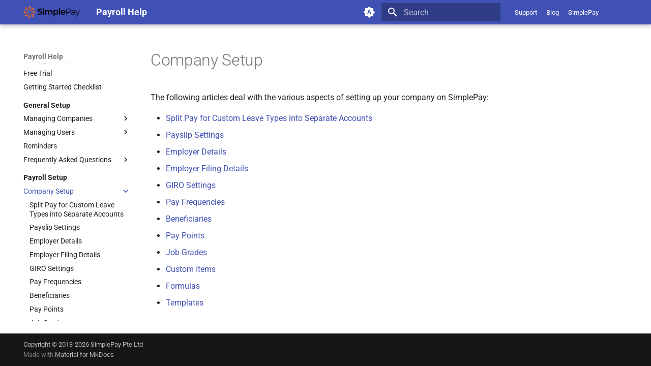

--- FILE ---
content_type: text/html; charset=utf-8
request_url: https://www.simplepay.com.sg/help/payroll-setup/company-setup/
body_size: 13593
content:

<!doctype html>
<html lang="en" class="no-js">
  <head>
    
      <meta charset="utf-8">
      <meta name="viewport" content="width=device-width,initial-scale=1">
      
      
      
        <link rel="canonical" href="https://www.simplepay.com.sg/help/payroll-setup/company-setup/">
      
      
        <link rel="prev" href="../">
      
      
        <link rel="next" href="split-pay-for-custom-leave-types-into-separate-accounts/">
      
      
        
      
      
      <link rel="icon" href="../../assets/images/favicon.png">
      <meta name="generator" content="mkdocs-1.6.0, mkdocs-material-9.7.1">
    
    
      
        <title>Company Setup - Payroll Help</title>
      
    
    
      <link rel="stylesheet" href="../../assets/stylesheets/main.484c7ddc.min.css">
      
        
        <link rel="stylesheet" href="../../assets/stylesheets/palette.ab4e12ef.min.css">
      
      


    
    
      
    
    
      
        
        
        
        <link rel="stylesheet" href="../../assets/external/fonts.googleapis.com/css.49ea35f2.css">
        <style>:root{--md-text-font:"Roboto";--md-code-font:"Roboto Mono"}</style>
      
    
    
    <script>__md_scope=new URL("../..",location),__md_hash=e=>[...e].reduce(((e,_)=>(e<<5)-e+_.charCodeAt(0)),0),__md_get=(e,_=localStorage,t=__md_scope)=>JSON.parse(_.getItem(t.pathname+"."+e)),__md_set=(e,_,t=localStorage,a=__md_scope)=>{try{t.setItem(a.pathname+"."+e,JSON.stringify(_))}catch(e){}}</script>
    
      

    
    
  </head>
  
  
    
    
      
    
    
    
    
    <body dir="ltr" data-md-color-scheme="default" data-md-color-primary="indigo" data-md-color-accent="indigo">
  
    
    <input class="md-toggle" data-md-toggle="drawer" type="checkbox" id="__drawer" autocomplete="off">
    <input class="md-toggle" data-md-toggle="search" type="checkbox" id="__search" autocomplete="off">
    <label class="md-overlay" for="__drawer"></label>
    <div data-md-component="skip">
      
    </div>
    <div data-md-component="announce">
      
    </div>
    
    
      

  

<header class="md-header md-header--shadow" data-md-component="header">
  <nav class="md-header__inner md-grid" aria-label="Header">
    <a href="../.." title="Payroll Help" class="md-header__button md-logo" aria-label="Payroll Help" data-md-component="logo">
      
  <img src="../../assets/images/logo.png" alt="logo">

    </a>
    <label class="md-header__button md-icon" for="__drawer">
      
      <svg xmlns="http://www.w3.org/2000/svg" viewBox="0 0 24 24"><path d="M3 6h18v2H3zm0 5h18v2H3zm0 5h18v2H3z"/></svg>
    </label>
    <div class="md-header__title" data-md-component="header-title">
      <div class="md-header__ellipsis">
        <div class="md-header__topic">
          <span class="md-ellipsis">
            Payroll Help
          </span>
        </div>
        <div class="md-header__topic" data-md-component="header-topic">
          <span class="md-ellipsis">
            
              Company Setup
            
          </span>
        </div>
      </div>
    </div>
    
      
        <form class="md-header__option" data-md-component="palette">
  
    
    
    
    <input class="md-option" data-md-color-media="(prefers-color-scheme)" data-md-color-scheme="default" data-md-color-primary="indigo" data-md-color-accent="indigo"  aria-label="Switch to light mode"  type="radio" name="__palette" id="__palette_0">
    
      <label class="md-header__button md-icon" title="Switch to light mode" for="__palette_1" hidden>
        <svg xmlns="http://www.w3.org/2000/svg" viewBox="0 0 24 24"><path d="m14.3 16-.7-2h-3.2l-.7 2H7.8L11 7h2l3.2 9zM20 8.69V4h-4.69L12 .69 8.69 4H4v4.69L.69 12 4 15.31V20h4.69L12 23.31 15.31 20H20v-4.69L23.31 12zm-9.15 3.96h2.3L12 9z"/></svg>
      </label>
    
  
    
    
    
    <input class="md-option" data-md-color-media="(prefers-color-scheme: light)" data-md-color-scheme="default" data-md-color-primary="indigo" data-md-color-accent="indigo"  aria-label="Switch to dark mode"  type="radio" name="__palette" id="__palette_1">
    
      <label class="md-header__button md-icon" title="Switch to dark mode" for="__palette_2" hidden>
        <svg xmlns="http://www.w3.org/2000/svg" viewBox="0 0 24 24"><path d="M12 8a4 4 0 0 0-4 4 4 4 0 0 0 4 4 4 4 0 0 0 4-4 4 4 0 0 0-4-4m0 10a6 6 0 0 1-6-6 6 6 0 0 1 6-6 6 6 0 0 1 6 6 6 6 0 0 1-6 6m8-9.31V4h-4.69L12 .69 8.69 4H4v4.69L.69 12 4 15.31V20h4.69L12 23.31 15.31 20H20v-4.69L23.31 12z"/></svg>
      </label>
    
  
    
    
    
    <input class="md-option" data-md-color-media="(prefers-color-scheme: dark)" data-md-color-scheme="slate" data-md-color-primary="indigo" data-md-color-accent="indigo"  aria-label="Switch to system preference"  type="radio" name="__palette" id="__palette_2">
    
      <label class="md-header__button md-icon" title="Switch to system preference" for="__palette_0" hidden>
        <svg xmlns="http://www.w3.org/2000/svg" viewBox="0 0 24 24"><path d="M12 18c-.89 0-1.74-.2-2.5-.55C11.56 16.5 13 14.42 13 12s-1.44-4.5-3.5-5.45C10.26 6.2 11.11 6 12 6a6 6 0 0 1 6 6 6 6 0 0 1-6 6m8-9.31V4h-4.69L12 .69 8.69 4H4v4.69L.69 12 4 15.31V20h4.69L12 23.31 15.31 20H20v-4.69L23.31 12z"/></svg>
      </label>
    
  
</form>
      
    
    
      <script>var palette=__md_get("__palette");if(palette&&palette.color){if("(prefers-color-scheme)"===palette.color.media){var media=matchMedia("(prefers-color-scheme: light)"),input=document.querySelector(media.matches?"[data-md-color-media='(prefers-color-scheme: light)']":"[data-md-color-media='(prefers-color-scheme: dark)']");palette.color.media=input.getAttribute("data-md-color-media"),palette.color.scheme=input.getAttribute("data-md-color-scheme"),palette.color.primary=input.getAttribute("data-md-color-primary"),palette.color.accent=input.getAttribute("data-md-color-accent")}for(var[key,value]of Object.entries(palette.color))document.body.setAttribute("data-md-color-"+key,value)}</script>
    
    
    
      
      
        <label class="md-header__button md-icon" for="__search">
          
          <svg xmlns="http://www.w3.org/2000/svg" viewBox="0 0 24 24"><path d="M9.5 3A6.5 6.5 0 0 1 16 9.5c0 1.61-.59 3.09-1.56 4.23l.27.27h.79l5 5-1.5 1.5-5-5v-.79l-.27-.27A6.52 6.52 0 0 1 9.5 16 6.5 6.5 0 0 1 3 9.5 6.5 6.5 0 0 1 9.5 3m0 2C7 5 5 7 5 9.5S7 14 9.5 14 14 12 14 9.5 12 5 9.5 5"/></svg>
        </label>
        <div class="md-search" data-md-component="search" role="dialog">
  <label class="md-search__overlay" for="__search"></label>
  <div class="md-search__inner" role="search">
    <form class="md-search__form" name="search">
      <input type="text" class="md-search__input" name="query" aria-label="Search" placeholder="Search" autocapitalize="off" autocorrect="off" autocomplete="off" spellcheck="false" data-md-component="search-query" required>
      <label class="md-search__icon md-icon" for="__search">
        
        <svg xmlns="http://www.w3.org/2000/svg" viewBox="0 0 24 24"><path d="M9.5 3A6.5 6.5 0 0 1 16 9.5c0 1.61-.59 3.09-1.56 4.23l.27.27h.79l5 5-1.5 1.5-5-5v-.79l-.27-.27A6.52 6.52 0 0 1 9.5 16 6.5 6.5 0 0 1 3 9.5 6.5 6.5 0 0 1 9.5 3m0 2C7 5 5 7 5 9.5S7 14 9.5 14 14 12 14 9.5 12 5 9.5 5"/></svg>
        
        <svg xmlns="http://www.w3.org/2000/svg" viewBox="0 0 24 24"><path d="M20 11v2H8l5.5 5.5-1.42 1.42L4.16 12l7.92-7.92L13.5 5.5 8 11z"/></svg>
      </label>
      <nav class="md-search__options" aria-label="Search">
        
          <a href="javascript:void(0)" class="md-search__icon md-icon" title="Share" aria-label="Share" data-clipboard data-clipboard-text="" data-md-component="search-share" tabindex="-1">
            
            <svg xmlns="http://www.w3.org/2000/svg" viewBox="0 0 24 24"><path d="M18 16.08c-.76 0-1.44.3-1.96.77L8.91 12.7c.05-.23.09-.46.09-.7s-.04-.47-.09-.7l7.05-4.11c.54.5 1.25.81 2.04.81a3 3 0 0 0 3-3 3 3 0 0 0-3-3 3 3 0 0 0-3 3c0 .24.04.47.09.7L8.04 9.81C7.5 9.31 6.79 9 6 9a3 3 0 0 0-3 3 3 3 0 0 0 3 3c.79 0 1.5-.31 2.04-.81l7.12 4.15c-.05.21-.08.43-.08.66 0 1.61 1.31 2.91 2.92 2.91s2.92-1.3 2.92-2.91A2.92 2.92 0 0 0 18 16.08"/></svg>
          </a>
        
        <button type="reset" class="md-search__icon md-icon" title="Clear" aria-label="Clear" tabindex="-1">
          
          <svg xmlns="http://www.w3.org/2000/svg" viewBox="0 0 24 24"><path d="M19 6.41 17.59 5 12 10.59 6.41 5 5 6.41 10.59 12 5 17.59 6.41 19 12 13.41 17.59 19 19 17.59 13.41 12z"/></svg>
        </button>
      </nav>
      
        <div class="md-search__suggest" data-md-component="search-suggest"></div>
      
    </form>
    <div class="md-search__output">
      <div class="md-search__scrollwrap" tabindex="0" data-md-scrollfix>
        <div class="md-search-result" data-md-component="search-result">
          <div class="md-search-result__meta">
            Initializing search
          </div>
          <ol class="md-search-result__list" role="presentation"></ol>
        </div>
      </div>
    </div>
  </div>
</div>
      
    
    
      <div class="md-header__source">
        <span class="md-source">
  <a href="https://payroll.simplepay.cloud/messages/new">Support</a>
  &nbsp;&nbsp;&nbsp;&nbsp;
  <a href="https://www.simplepay.com.sg/help/../blog/">Blog</a>
  &nbsp;&nbsp;&nbsp;&nbsp;
  <a href="https://www.simplepay.com.sg/help/..">SimplePay</a>
</span>
      </div>
    
  </nav>
  
</header>
    
    <div class="md-container" data-md-component="container">
      
      
        
          
        
      
      <main class="md-main" data-md-component="main">
        <div class="md-main__inner md-grid">
          
            
              
              <div class="md-sidebar md-sidebar--primary" data-md-component="sidebar" data-md-type="navigation" >
                <div class="md-sidebar__scrollwrap">
                  <div class="md-sidebar__inner">
                    



<nav class="md-nav md-nav--primary" aria-label="Navigation" data-md-level="0">
  <label class="md-nav__title" for="__drawer">
    <a href="../.." title="Payroll Help" class="md-nav__button md-logo" aria-label="Payroll Help" data-md-component="logo">
      
  <img src="../../assets/images/logo.png" alt="logo">

    </a>
    Payroll Help
  </label>
  
    <div class="md-nav__source">
      <span class="md-source">
  <a href="https://payroll.simplepay.cloud/messages/new">Support</a>
  &nbsp;&nbsp;&nbsp;&nbsp;
  <a href="https://www.simplepay.com.sg/help/../blog/">Blog</a>
  &nbsp;&nbsp;&nbsp;&nbsp;
  <a href="https://www.simplepay.com.sg/help/..">SimplePay</a>
</span>
    </div>
  
  <ul class="md-nav__list" data-md-scrollfix>
    
      
      
  
  
  
  
    <li class="md-nav__item">
      <a href="../.." class="md-nav__link">
        
  
  
  <span class="md-ellipsis">
    
  
    Home
  

    
  </span>
  
  

      </a>
    </li>
  

    
      
      
  
  
  
  
    <li class="md-nav__item">
      <a href="../../getting-started/" class="md-nav__link">
        
  
  
  <span class="md-ellipsis">
    
  
    Getting Started
  

    
  </span>
  
  

      </a>
    </li>
  

    
      
      
  
  
  
  
    <li class="md-nav__item">
      <a href="../../free_trial/" class="md-nav__link">
        
  
  
  <span class="md-ellipsis">
    
  
    Free Trial
  

    
  </span>
  
  

      </a>
    </li>
  

    
      
      
  
  
  
  
    <li class="md-nav__item">
      <a href="../../getting-started-checklist/" class="md-nav__link">
        
  
  
  <span class="md-ellipsis">
    
  
    Getting Started Checklist
  

    
  </span>
  
  

      </a>
    </li>
  

    
      
      
  
  
  
  
    
    
      
        
          
        
      
        
      
        
      
        
      
        
      
    
    
    
      
        
        
      
    
    
    <li class="md-nav__item md-nav__item--section md-nav__item--nested">
      
        
        
        <input class="md-nav__toggle md-toggle " type="checkbox" id="__nav_5" >
        
          
          <div class="md-nav__link md-nav__container">
            <a href="../../setup/" class="md-nav__link ">
              
  
  
  <span class="md-ellipsis">
    
  
    General Setup
  

    
  </span>
  
  

            </a>
            
              
              <label class="md-nav__link " for="__nav_5" id="__nav_5_label" tabindex="">
                <span class="md-nav__icon md-icon"></span>
              </label>
            
          </div>
        
        <nav class="md-nav" data-md-level="1" aria-labelledby="__nav_5_label" aria-expanded="false">
          <label class="md-nav__title" for="__nav_5">
            <span class="md-nav__icon md-icon"></span>
            
  
    General Setup
  

          </label>
          <ul class="md-nav__list" data-md-scrollfix>
            
              
            
              
                
  
  
  
  
    
    
      
        
          
        
      
        
      
    
    
    
      
    
    
    <li class="md-nav__item md-nav__item--nested">
      
        
        
        <input class="md-nav__toggle md-toggle " type="checkbox" id="__nav_5_2" >
        
          
          <div class="md-nav__link md-nav__container">
            <a href="../../setup/managing-companies/" class="md-nav__link ">
              
  
  
  <span class="md-ellipsis">
    
  
    Managing Companies
  

    
  </span>
  
  

            </a>
            
              
              <label class="md-nav__link " for="__nav_5_2" id="__nav_5_2_label" tabindex="0">
                <span class="md-nav__icon md-icon"></span>
              </label>
            
          </div>
        
        <nav class="md-nav" data-md-level="2" aria-labelledby="__nav_5_2_label" aria-expanded="false">
          <label class="md-nav__title" for="__nav_5_2">
            <span class="md-nav__icon md-icon"></span>
            
  
    Managing Companies
  

          </label>
          <ul class="md-nav__list" data-md-scrollfix>
            
              
            
              
                
  
  
  
  
    <li class="md-nav__item">
      <a href="../../setup/managing-companies/transfer-a-company/" class="md-nav__link">
        
  
  
  <span class="md-ellipsis">
    
  
    Transferring a Company to a Different SimplePay Account
  

    
  </span>
  
  

      </a>
    </li>
  

              
            
          </ul>
        </nav>
      
    </li>
  

              
            
              
                
  
  
  
  
    
    
      
        
          
        
      
        
      
        
      
        
      
        
      
        
      
        
      
        
      
        
      
    
    
    
      
    
    
    <li class="md-nav__item md-nav__item--nested">
      
        
        
        <input class="md-nav__toggle md-toggle " type="checkbox" id="__nav_5_3" >
        
          
          <div class="md-nav__link md-nav__container">
            <a href="../../setup/managing-users/" class="md-nav__link ">
              
  
  
  <span class="md-ellipsis">
    
  
    Managing Users
  

    
  </span>
  
  

            </a>
            
              
              <label class="md-nav__link " for="__nav_5_3" id="__nav_5_3_label" tabindex="0">
                <span class="md-nav__icon md-icon"></span>
              </label>
            
          </div>
        
        <nav class="md-nav" data-md-level="2" aria-labelledby="__nav_5_3_label" aria-expanded="false">
          <label class="md-nav__title" for="__nav_5_3">
            <span class="md-nav__icon md-icon"></span>
            
  
    Managing Users
  

          </label>
          <ul class="md-nav__list" data-md-scrollfix>
            
              
            
              
                
  
  
  
  
    <li class="md-nav__item">
      <a href="../../setup/managing-users/add-users/" class="md-nav__link">
        
  
  
  <span class="md-ellipsis">
    
  
    Add Users
  

    
  </span>
  
  

      </a>
    </li>
  

              
            
              
                
  
  
  
  
    <li class="md-nav__item">
      <a href="../../setup/managing-users/add-api-user/" class="md-nav__link">
        
  
  
  <span class="md-ellipsis">
    
  
    Add API Users
  

    
  </span>
  
  

      </a>
    </li>
  

              
            
              
                
  
  
  
  
    <li class="md-nav__item">
      <a href="../../setup/managing-users/edit-users/" class="md-nav__link">
        
  
  
  <span class="md-ellipsis">
    
  
    Edit Users
  

    
  </span>
  
  

      </a>
    </li>
  

              
            
              
                
  
  
  
  
    <li class="md-nav__item">
      <a href="../../setup/managing-users/remove-users/" class="md-nav__link">
        
  
  
  <span class="md-ellipsis">
    
  
    Remove Users
  

    
  </span>
  
  

      </a>
    </li>
  

              
            
              
                
  
  
  
  
    <li class="md-nav__item">
      <a href="../../setup/managing-users/permission-roles/" class="md-nav__link">
        
  
  
  <span class="md-ellipsis">
    
  
    Roles
  

    
  </span>
  
  

      </a>
    </li>
  

              
            
              
                
  
  
  
  
    <li class="md-nav__item">
      <a href="../../setup/managing-users/edit-roles/" class="md-nav__link">
        
  
  
  <span class="md-ellipsis">
    
  
    Edit Roles
  

    
  </span>
  
  

      </a>
    </li>
  

              
            
              
                
  
  
  
  
    <li class="md-nav__item">
      <a href="../../setup/managing-users/restricted-users/" class="md-nav__link">
        
  
  
  <span class="md-ellipsis">
    
  
    Restricted Access
  

    
  </span>
  
  

      </a>
    </li>
  

              
            
              
                
  
  
  
  
    <li class="md-nav__item">
      <a href="../../setup/managing-users/multiple-roles/" class="md-nav__link">
        
  
  
  <span class="md-ellipsis">
    
  
    Multiple User Roles per Email
  

    
  </span>
  
  

      </a>
    </li>
  

              
            
          </ul>
        </nav>
      
    </li>
  

              
            
              
                
  
  
  
  
    
    
      
        
          
        
      
    
    
    
      
    
    
    <li class="md-nav__item md-nav__item--nested">
      
        
        
        <input class="md-nav__toggle md-toggle " type="checkbox" id="__nav_5_4" >
        
          
          <div class="md-nav__link md-nav__container">
            <a href="../../setup/reminders/" class="md-nav__link ">
              
  
  
  <span class="md-ellipsis">
    
  
    Reminders
  

    
  </span>
  
  

            </a>
            
          </div>
        
        <nav class="md-nav" data-md-level="2" aria-labelledby="__nav_5_4_label" aria-expanded="false">
          <label class="md-nav__title" for="__nav_5_4">
            <span class="md-nav__icon md-icon"></span>
            
  
    Reminders
  

          </label>
          <ul class="md-nav__list" data-md-scrollfix>
            
              
            
          </ul>
        </nav>
      
    </li>
  

              
            
              
                
  
  
  
  
    
    
      
        
          
        
      
        
      
        
      
    
    
    
      
    
    
    <li class="md-nav__item md-nav__item--nested">
      
        
        
        <input class="md-nav__toggle md-toggle " type="checkbox" id="__nav_5_5" >
        
          
          <div class="md-nav__link md-nav__container">
            <a href="../../setup/frequently-asked-questions/" class="md-nav__link ">
              
  
  
  <span class="md-ellipsis">
    
  
    Frequently Asked Questions
  

    
  </span>
  
  

            </a>
            
              
              <label class="md-nav__link " for="__nav_5_5" id="__nav_5_5_label" tabindex="0">
                <span class="md-nav__icon md-icon"></span>
              </label>
            
          </div>
        
        <nav class="md-nav" data-md-level="2" aria-labelledby="__nav_5_5_label" aria-expanded="false">
          <label class="md-nav__title" for="__nav_5_5">
            <span class="md-nav__icon md-icon"></span>
            
  
    Frequently Asked Questions
  

          </label>
          <ul class="md-nav__list" data-md-scrollfix>
            
              
            
              
                
  
  
  
  
    <li class="md-nav__item">
      <a href="../../setup/frequently-asked-questions/why-cant-i-add-a-company/" class="md-nav__link">
        
  
  
  <span class="md-ellipsis">
    
  
    Why can't I add a company?
  

    
  </span>
  
  

      </a>
    </li>
  

              
            
              
                
  
  
  
  
    <li class="md-nav__item">
      <a href="../../setup/frequently-asked-questions/is-there-a-quicker-way-to-find-employees-on-simplepay/" class="md-nav__link">
        
  
  
  <span class="md-ellipsis">
    
  
    Is there a quicker way to find employees on SimplePay?
  

    
  </span>
  
  

      </a>
    </li>
  

              
            
          </ul>
        </nav>
      
    </li>
  

              
            
          </ul>
        </nav>
      
    </li>
  

    
      
      
  
  
    
  
  
  
    
    
      
        
          
        
      
        
      
        
      
        
      
    
    
    
      
        
        
      
    
    
    <li class="md-nav__item md-nav__item--active md-nav__item--section md-nav__item--nested">
      
        
        
        <input class="md-nav__toggle md-toggle " type="checkbox" id="__nav_6" checked>
        
          
          <div class="md-nav__link md-nav__container">
            <a href="../" class="md-nav__link ">
              
  
  
  <span class="md-ellipsis">
    
  
    Payroll Setup
  

    
  </span>
  
  

            </a>
            
              
              <label class="md-nav__link " for="__nav_6" id="__nav_6_label" tabindex="">
                <span class="md-nav__icon md-icon"></span>
              </label>
            
          </div>
        
        <nav class="md-nav" data-md-level="1" aria-labelledby="__nav_6_label" aria-expanded="true">
          <label class="md-nav__title" for="__nav_6">
            <span class="md-nav__icon md-icon"></span>
            
  
    Payroll Setup
  

          </label>
          <ul class="md-nav__list" data-md-scrollfix>
            
              
            
              
                
  
  
    
  
  
  
    
    
      
        
          
        
      
        
      
        
      
        
      
        
      
        
      
        
      
        
      
        
      
        
      
        
      
        
      
        
      
    
    
    
      
    
    
    <li class="md-nav__item md-nav__item--active md-nav__item--nested">
      
        
        
        <input class="md-nav__toggle md-toggle " type="checkbox" id="__nav_6_2" checked>
        
          
          <div class="md-nav__link md-nav__container">
            <a href="./" class="md-nav__link md-nav__link--active">
              
  
  
  <span class="md-ellipsis">
    
  
    Company Setup
  

    
  </span>
  
  

            </a>
            
              
              <label class="md-nav__link md-nav__link--active" for="__nav_6_2" id="__nav_6_2_label" tabindex="0">
                <span class="md-nav__icon md-icon"></span>
              </label>
            
          </div>
        
        <nav class="md-nav" data-md-level="2" aria-labelledby="__nav_6_2_label" aria-expanded="true">
          <label class="md-nav__title" for="__nav_6_2">
            <span class="md-nav__icon md-icon"></span>
            
  
    Company Setup
  

          </label>
          <ul class="md-nav__list" data-md-scrollfix>
            
              
            
              
                
  
  
  
  
    <li class="md-nav__item">
      <a href="split-pay-for-custom-leave-types-into-separate-accounts/" class="md-nav__link">
        
  
  
  <span class="md-ellipsis">
    
  
    Split Pay for Custom Leave Types into Separate Accounts
  

    
  </span>
  
  

      </a>
    </li>
  

              
            
              
                
  
  
  
  
    <li class="md-nav__item">
      <a href="payslip-settings/" class="md-nav__link">
        
  
  
  <span class="md-ellipsis">
    
  
    Payslip Settings
  

    
  </span>
  
  

      </a>
    </li>
  

              
            
              
                
  
  
  
  
    <li class="md-nav__item">
      <a href="employer-details/" class="md-nav__link">
        
  
  
  <span class="md-ellipsis">
    
  
    Employer Details
  

    
  </span>
  
  

      </a>
    </li>
  

              
            
              
                
  
  
  
  
    <li class="md-nav__item">
      <a href="employer-filing-details/" class="md-nav__link">
        
  
  
  <span class="md-ellipsis">
    
  
    Employer Filing Details
  

    
  </span>
  
  

      </a>
    </li>
  

              
            
              
                
  
  
  
  
    <li class="md-nav__item">
      <a href="eft-settings/" class="md-nav__link">
        
  
  
  <span class="md-ellipsis">
    
  
    GIRO Settings
  

    
  </span>
  
  

      </a>
    </li>
  

              
            
              
                
  
  
  
  
    <li class="md-nav__item">
      <a href="pay-frequencies/" class="md-nav__link">
        
  
  
  <span class="md-ellipsis">
    
  
    Pay Frequencies
  

    
  </span>
  
  

      </a>
    </li>
  

              
            
              
                
  
  
  
  
    <li class="md-nav__item">
      <a href="beneficiaries/" class="md-nav__link">
        
  
  
  <span class="md-ellipsis">
    
  
    Beneficiaries
  

    
  </span>
  
  

      </a>
    </li>
  

              
            
              
                
  
  
  
  
    <li class="md-nav__item">
      <a href="pay-points/" class="md-nav__link">
        
  
  
  <span class="md-ellipsis">
    
  
    Pay Points
  

    
  </span>
  
  

      </a>
    </li>
  

              
            
              
                
  
  
  
  
    <li class="md-nav__item">
      <a href="job-grades/" class="md-nav__link">
        
  
  
  <span class="md-ellipsis">
    
  
    Job Grades
  

    
  </span>
  
  

      </a>
    </li>
  

              
            
              
                
  
  
  
  
    <li class="md-nav__item">
      <a href="custom-items/" class="md-nav__link">
        
  
  
  <span class="md-ellipsis">
    
  
    Custom Items
  

    
  </span>
  
  

      </a>
    </li>
  

              
            
              
                
  
  
  
  
    <li class="md-nav__item">
      <a href="formulas/" class="md-nav__link">
        
  
  
  <span class="md-ellipsis">
    
  
    Formulas
  

    
  </span>
  
  

      </a>
    </li>
  

              
            
              
                
  
  
  
  
    <li class="md-nav__item">
      <a href="templates/" class="md-nav__link">
        
  
  
  <span class="md-ellipsis">
    
  
    Templates
  

    
  </span>
  
  

      </a>
    </li>
  

              
            
          </ul>
        </nav>
      
    </li>
  

              
            
              
                
  
  
  
  
    
    
      
        
          
        
      
        
      
        
      
        
      
        
      
        
      
    
    
    
      
    
    
    <li class="md-nav__item md-nav__item--nested">
      
        
        
        <input class="md-nav__toggle md-toggle " type="checkbox" id="__nav_6_3" >
        
          
          <div class="md-nav__link md-nav__container">
            <a href="../employee-setup/" class="md-nav__link ">
              
  
  
  <span class="md-ellipsis">
    
  
    Employee Setup
  

    
  </span>
  
  

            </a>
            
              
              <label class="md-nav__link " for="__nav_6_3" id="__nav_6_3_label" tabindex="0">
                <span class="md-nav__icon md-icon"></span>
              </label>
            
          </div>
        
        <nav class="md-nav" data-md-level="2" aria-labelledby="__nav_6_3_label" aria-expanded="false">
          <label class="md-nav__title" for="__nav_6_3">
            <span class="md-nav__icon md-icon"></span>
            
  
    Employee Setup
  

          </label>
          <ul class="md-nav__list" data-md-scrollfix>
            
              
            
              
                
  
  
  
  
    <li class="md-nav__item">
      <a href="../employee-setup/add-employees/" class="md-nav__link">
        
  
  
  <span class="md-ellipsis">
    
  
    Add Employees
  

    
  </span>
  
  

      </a>
    </li>
  

              
            
              
                
  
  
  
  
    <li class="md-nav__item">
      <a href="../employee-setup/basic-info/" class="md-nav__link">
        
  
  
  <span class="md-ellipsis">
    
  
    Basic Info
  

    
  </span>
  
  

      </a>
    </li>
  

              
            
              
                
  
  
  
  
    <li class="md-nav__item">
      <a href="../employee-setup/custom-employee-fields/" class="md-nav__link">
        
  
  
  <span class="md-ellipsis">
    
  
    Custom Employee Fields
  

    
  </span>
  
  

      </a>
    </li>
  

              
            
              
                
  
  
  
  
    <li class="md-nav__item">
      <a href="../employee-setup/regular-hours/" class="md-nav__link">
        
  
  
  <span class="md-ellipsis">
    
  
    Regular Hours
  

    
  </span>
  
  

      </a>
    </li>
  

              
            
              
                
  
  
  
  
    <li class="md-nav__item">
      <a href="../employee-setup/take-on-balances/" class="md-nav__link">
        
  
  
  <span class="md-ellipsis">
    
  
    Take-On Balances
  

    
  </span>
  
  

      </a>
    </li>
  

              
            
          </ul>
        </nav>
      
    </li>
  

              
            
              
                
  
  
  
  
    
    
      
        
          
        
      
        
      
        
      
        
      
        
      
        
      
    
    
    
      
    
    
    <li class="md-nav__item md-nav__item--nested">
      
        
        
        <input class="md-nav__toggle md-toggle " type="checkbox" id="__nav_6_4" >
        
          
          <div class="md-nav__link md-nav__container">
            <a href="../faq/" class="md-nav__link ">
              
  
  
  <span class="md-ellipsis">
    
  
    Frequently Asked Questions
  

    
  </span>
  
  

            </a>
            
              
              <label class="md-nav__link " for="__nav_6_4" id="__nav_6_4_label" tabindex="0">
                <span class="md-nav__icon md-icon"></span>
              </label>
            
          </div>
        
        <nav class="md-nav" data-md-level="2" aria-labelledby="__nav_6_4_label" aria-expanded="false">
          <label class="md-nav__title" for="__nav_6_4">
            <span class="md-nav__icon md-icon"></span>
            
  
    Frequently Asked Questions
  

          </label>
          <ul class="md-nav__list" data-md-scrollfix>
            
              
            
              
                
  
  
  
  
    <li class="md-nav__item">
      <a href="../faq/how-do-i-delete-an-employee/" class="md-nav__link">
        
  
  
  <span class="md-ellipsis">
    
  
    How do I delete an employee?
  

    
  </span>
  
  

      </a>
    </li>
  

              
            
              
                
  
  
  
  
    <li class="md-nav__item">
      <a href="../faq/transferring-employees/" class="md-nav__link">
        
  
  
  <span class="md-ellipsis">
    
  
    How do I transfer employees from an old company to a new company?
  

    
  </span>
  
  

      </a>
    </li>
  

              
            
              
                
  
  
  
  
    <li class="md-nav__item">
      <a href="../faq/can-i-have-weekly-and-monthly-paid-employees-in-one-company/" class="md-nav__link">
        
  
  
  <span class="md-ellipsis">
    
  
    Can I have weekly and monthly paid employees in one company?
  

    
  </span>
  
  

      </a>
    </li>
  

              
            
              
                
  
  
  
  
    <li class="md-nav__item">
      <a href="../faq/why-cant-i-capture-take-on-balances-for-an-employee/" class="md-nav__link">
        
  
  
  <span class="md-ellipsis">
    
  
    Why can&#8217;t I capture take-on balances for an employee?
  

    
  </span>
  
  

      </a>
    </li>
  

              
            
              
                
  
  
  
  
    <li class="md-nav__item">
      <a href="../faq/can-i-use-an-employee-identification-number-more-than-once/" class="md-nav__link">
        
  
  
  <span class="md-ellipsis">
    
  
    Can I use an employee identification number more than once?
  

    
  </span>
  
  

      </a>
    </li>
  

              
            
          </ul>
        </nav>
      
    </li>
  

              
            
          </ul>
        </nav>
      
    </li>
  

    
      
      
  
  
  
  
    <li class="md-nav__item">
      <a href="../../account-dashboard/" class="md-nav__link">
        
  
  
  <span class="md-ellipsis">
    
  
    Account Dashboard
  

    
  </span>
  
  

      </a>
    </li>
  

    
      
      
  
  
  
  
    <li class="md-nav__item">
      <a href="../../account-settings/" class="md-nav__link">
        
  
  
  <span class="md-ellipsis">
    
  
    Account Settings
  

    
  </span>
  
  

      </a>
    </li>
  

    
      
      
  
  
  
  
    <li class="md-nav__item">
      <a href="../../feature-labels/" class="md-nav__link">
        
  
  
  <span class="md-ellipsis">
    
  
    Feature Labels
  

    
  </span>
  
  

      </a>
    </li>
  

    
      
      
  
  
  
  
    
    
      
        
          
        
      
        
      
        
      
        
      
        
      
        
      
        
      
        
      
        
      
        
      
        
      
    
    
    
      
        
        
      
    
    
    <li class="md-nav__item md-nav__item--section md-nav__item--nested">
      
        
        
        <input class="md-nav__toggle md-toggle " type="checkbox" id="__nav_10" >
        
          
          <div class="md-nav__link md-nav__container">
            <a href="../../payroll-processing/" class="md-nav__link ">
              
  
  
  <span class="md-ellipsis">
    
  
    Payroll Processing
  

    
  </span>
  
  

            </a>
            
              
              <label class="md-nav__link " for="__nav_10" id="__nav_10_label" tabindex="">
                <span class="md-nav__icon md-icon"></span>
              </label>
            
          </div>
        
        <nav class="md-nav" data-md-level="1" aria-labelledby="__nav_10_label" aria-expanded="false">
          <label class="md-nav__title" for="__nav_10">
            <span class="md-nav__icon md-icon"></span>
            
  
    Payroll Processing
  

          </label>
          <ul class="md-nav__list" data-md-scrollfix>
            
              
            
              
                
  
  
  
  
    <li class="md-nav__item">
      <a href="../../payroll-processing/payslip-basics/" class="md-nav__link">
        
  
  
  <span class="md-ellipsis">
    
  
    Payslip Basics
  

    
  </span>
  
  

      </a>
    </li>
  

              
            
              
                
  
  
  
  
    <li class="md-nav__item">
      <a href="../../payroll-processing/entering-employee-hours/" class="md-nav__link">
        
  
  
  <span class="md-ellipsis">
    
  
    Entering Employee Hours
  

    
  </span>
  
  

      </a>
    </li>
  

              
            
              
                
  
  
  
  
    <li class="md-nav__item">
      <a href="../../payroll-processing/notes/" class="md-nav__link">
        
  
  
  <span class="md-ellipsis">
    
  
    Notes
  

    
  </span>
  
  

      </a>
    </li>
  

              
            
              
                
  
  
  
  
    <li class="md-nav__item">
      <a href="../../payroll-processing/pay-runs/" class="md-nav__link">
        
  
  
  <span class="md-ellipsis">
    
  
    Pay Runs
  

    
  </span>
  
  

      </a>
    </li>
  

              
            
              
                
  
  
  
  
    <li class="md-nav__item">
      <a href="../../payroll-processing/add-a-payslip/" class="md-nav__link">
        
  
  
  <span class="md-ellipsis">
    
  
    Add a Payslip
  

    
  </span>
  
  

      </a>
    </li>
  

              
            
              
                
  
  
  
  
    
    
      
        
          
        
      
        
      
        
      
        
      
        
      
        
      
        
      
        
      
        
      
        
      
        
      
        
      
        
      
        
      
    
    
    
      
    
    
    <li class="md-nav__item md-nav__item--nested">
      
        
        
        <input class="md-nav__toggle md-toggle " type="checkbox" id="__nav_10_7" >
        
          
          <div class="md-nav__link md-nav__container">
            <a href="../../payroll-processing/system-items/" class="md-nav__link ">
              
  
  
  <span class="md-ellipsis">
    
  
    System Items
  

    
  </span>
  
  

            </a>
            
              
              <label class="md-nav__link " for="__nav_10_7" id="__nav_10_7_label" tabindex="0">
                <span class="md-nav__icon md-icon"></span>
              </label>
            
          </div>
        
        <nav class="md-nav" data-md-level="2" aria-labelledby="__nav_10_7_label" aria-expanded="false">
          <label class="md-nav__title" for="__nav_10_7">
            <span class="md-nav__icon md-icon"></span>
            
  
    System Items
  

          </label>
          <ul class="md-nav__list" data-md-scrollfix>
            
              
            
              
                
  
  
  
  
    <li class="md-nav__item">
      <a href="../../payroll-processing/system-items/savings/" class="md-nav__link">
        
  
  
  <span class="md-ellipsis">
    
  
    Savings
  

    
  </span>
  
  

      </a>
    </li>
  

              
            
              
                
  
  
  
  
    <li class="md-nav__item">
      <a href="../../payroll-processing/system-items/employer-loans/" class="md-nav__link">
        
  
  
  <span class="md-ellipsis">
    
  
    Employer Loans
  

    
  </span>
  
  

      </a>
    </li>
  

              
            
              
                
  
  
  
  
    <li class="md-nav__item">
      <a href="../../payroll-processing/system-items-income/paying-out-accumulated-leave/" class="md-nav__link">
        
  
  
  <span class="md-ellipsis">
    
  
    Leave Paid Out
  

    
  </span>
  
  

      </a>
    </li>
  

              
            
              
                
  
  
  
  
    <li class="md-nav__item">
      <a href="../../payroll-processing/system-items/termination-lump-sums/" class="md-nav__link">
        
  
  
  <span class="md-ellipsis">
    
  
    Termination Lump Sums
  

    
  </span>
  
  

      </a>
    </li>
  

              
            
              
                
  
  
  
  
    <li class="md-nav__item">
      <a href="../../payroll-processing/system-items/cpf-at-higher-rates/" class="md-nav__link">
        
  
  
  <span class="md-ellipsis">
    
  
    CPF at Higher Rates
  

    
  </span>
  
  

      </a>
    </li>
  

              
            
              
                
  
  
  
  
    <li class="md-nav__item">
      <a href="../../payroll-processing/system-items/cpf-adjustment/" class="md-nav__link">
        
  
  
  <span class="md-ellipsis">
    
  
    CPF Adjustment
  

    
  </span>
  
  

      </a>
    </li>
  

              
            
              
                
  
  
  
  
    <li class="md-nav__item">
      <a href="../../payroll-processing/system-items/commission/" class="md-nav__link">
        
  
  
  <span class="md-ellipsis">
    
  
    Commission (Monthly / Non-Monthly)
  

    
  </span>
  
  

      </a>
    </li>
  

              
            
              
                
  
  
  
  
    <li class="md-nav__item">
      <a href="../../payroll-processing/system-items/income-withheld-tax-clearance/" class="md-nav__link">
        
  
  
  <span class="md-ellipsis">
    
  
    Income Withheld (Tax Clearance)
  

    
  </span>
  
  

      </a>
    </li>
  

              
            
              
                
  
  
  
  
    <li class="md-nav__item">
      <a href="../../payroll-processing/system-items/income-paid-out-after-tax-clearance/" class="md-nav__link">
        
  
  
  <span class="md-ellipsis">
    
  
    Income Paid Out After Tax Clearance
  

    
  </span>
  
  

      </a>
    </li>
  

              
            
              
                
  
  
  
  
    <li class="md-nav__item">
      <a href="../../payroll-processing/system-items/fwl/" class="md-nav__link">
        
  
  
  <span class="md-ellipsis">
    
  
    FWL
  

    
  </span>
  
  

      </a>
    </li>
  

              
            
              
                
  
  
  
  
    <li class="md-nav__item">
      <a href="../../payroll-processing/system-items/annual-bonus/" class="md-nav__link">
        
  
  
  <span class="md-ellipsis">
    
  
    Annual Bonus
  

    
  </span>
  
  

      </a>
    </li>
  

              
            
              
                
  
  
  
  
    <li class="md-nav__item">
      <a href="../../payroll-processing/system-items/share/" class="md-nav__link">
        
  
  
  <span class="md-ellipsis">
    
  
    SHARE
  

    
  </span>
  
  

      </a>
    </li>
  

              
            
              
                
  
  
  
  
    <li class="md-nav__item">
      <a href="../../payroll-processing/system-items/pension-provident-fund-outside-singapore/" class="md-nav__link">
        
  
  
  <span class="md-ellipsis">
    
  
    Pension / Provident Fund Outside Singapore
  

    
  </span>
  
  

      </a>
    </li>
  

              
            
          </ul>
        </nav>
      
    </li>
  

              
            
              
                
  
  
  
  
    
    
      
        
          
        
      
        
      
        
      
        
      
        
      
    
    
    
      
    
    
    <li class="md-nav__item md-nav__item--nested">
      
        
        
        <input class="md-nav__toggle md-toggle " type="checkbox" id="__nav_10_8" >
        
          
          <div class="md-nav__link md-nav__container">
            <a href="../../payroll-processing/service-periods/" class="md-nav__link ">
              
  
  
  <span class="md-ellipsis">
    
  
    Service Periods
  

    
  </span>
  
  

            </a>
            
              
              <label class="md-nav__link " for="__nav_10_8" id="__nav_10_8_label" tabindex="0">
                <span class="md-nav__icon md-icon"></span>
              </label>
            
          </div>
        
        <nav class="md-nav" data-md-level="2" aria-labelledby="__nav_10_8_label" aria-expanded="false">
          <label class="md-nav__title" for="__nav_10_8">
            <span class="md-nav__icon md-icon"></span>
            
  
    Service Periods
  

          </label>
          <ul class="md-nav__list" data-md-scrollfix>
            
              
            
              
                
  
  
  
  
    <li class="md-nav__item">
      <a href="../../payroll-processing/service-periods/employees-requiring-form-ir21/" class="md-nav__link">
        
  
  
  <span class="md-ellipsis">
    
  
    Employees Requiring Form IR21
  

    
  </span>
  
  

      </a>
    </li>
  

              
            
              
                
  
  
  
  
    <li class="md-nav__item">
      <a href="../../payroll-processing/service-periods/ending-an-employees-service/" class="md-nav__link">
        
  
  
  <span class="md-ellipsis">
    
  
    Ending an Employee's Service
  

    
  </span>
  
  

      </a>
    </li>
  

              
            
              
                
  
  
  
  
    <li class="md-nav__item">
      <a href="../../payroll-processing/service-periods/payments-on-or-after-termination/" class="md-nav__link">
        
  
  
  <span class="md-ellipsis">
    
  
    Payments on or after Termination
  

    
  </span>
  
  

      </a>
    </li>
  

              
            
              
                
  
  
  
  
    <li class="md-nav__item">
      <a href="../../payroll-processing/service-periods/termination-preferences/" class="md-nav__link">
        
  
  
  <span class="md-ellipsis">
    
  
    Termination Preferences
  

    
  </span>
  
  

      </a>
    </li>
  

              
            
          </ul>
        </nav>
      
    </li>
  

              
            
              
                
  
  
  
  
    
    
      
        
          
        
      
        
      
        
      
    
    
    
      
    
    
    <li class="md-nav__item md-nav__item--nested">
      
        
        
        <input class="md-nav__toggle md-toggle " type="checkbox" id="__nav_10_9" >
        
          
          <div class="md-nav__link md-nav__container">
            <a href="../../payroll-processing/additional-topics/" class="md-nav__link ">
              
  
  
  <span class="md-ellipsis">
    
  
    Additional Topics
  

    
  </span>
  
  

            </a>
            
              
              <label class="md-nav__link " for="__nav_10_9" id="__nav_10_9_label" tabindex="0">
                <span class="md-nav__icon md-icon"></span>
              </label>
            
          </div>
        
        <nav class="md-nav" data-md-level="2" aria-labelledby="__nav_10_9_label" aria-expanded="false">
          <label class="md-nav__title" for="__nav_10_9">
            <span class="md-nav__icon md-icon"></span>
            
  
    Additional Topics
  

          </label>
          <ul class="md-nav__list" data-md-scrollfix>
            
              
            
              
                
  
  
  
  
    <li class="md-nav__item">
      <a href="../../payroll-processing/additional-topics/monthly-variable-component-mvc/" class="md-nav__link">
        
  
  
  <span class="md-ellipsis">
    
  
    Monthly Variable Component (MVC)
  

    
  </span>
  
  

      </a>
    </li>
  

              
            
              
                
  
  
  
  
    <li class="md-nav__item">
      <a href="../../payroll-processing/additional-topics/changing-payslip-dates/" class="md-nav__link">
        
  
  
  <span class="md-ellipsis">
    
  
    Changing Payslip Dates
  

    
  </span>
  
  

      </a>
    </li>
  

              
            
          </ul>
        </nav>
      
    </li>
  

              
            
              
                
  
  
  
  
    
    
      
        
          
        
      
        
      
        
      
        
      
        
      
        
      
        
      
        
      
        
      
    
    
    
      
    
    
    <li class="md-nav__item md-nav__item--nested">
      
        
        
        <input class="md-nav__toggle md-toggle " type="checkbox" id="__nav_10_10" >
        
          
          <div class="md-nav__link md-nav__container">
            <a href="../../payroll-processing/faq/" class="md-nav__link ">
              
  
  
  <span class="md-ellipsis">
    
  
    Frequently Asked Questions
  

    
  </span>
  
  

            </a>
            
              
              <label class="md-nav__link " for="__nav_10_10" id="__nav_10_10_label" tabindex="0">
                <span class="md-nav__icon md-icon"></span>
              </label>
            
          </div>
        
        <nav class="md-nav" data-md-level="2" aria-labelledby="__nav_10_10_label" aria-expanded="false">
          <label class="md-nav__title" for="__nav_10_10">
            <span class="md-nav__icon md-icon"></span>
            
  
    Frequently Asked Questions
  

          </label>
          <ul class="md-nav__list" data-md-scrollfix>
            
              
            
              
                
  
  
  
  
    <li class="md-nav__item">
      <a href="../../payroll-processing/faq/how-does-the-pro-rata-calculation-work/" class="md-nav__link">
        
  
  
  <span class="md-ellipsis">
    
  
    How does the pro-rata calculation work?
  

    
  </span>
  
  

      </a>
    </li>
  

              
            
              
                
  
  
  
  
    <li class="md-nav__item">
      <a href="../../payroll-processing/faq/how-do-i-capture-daily-paid-employees/" class="md-nav__link">
        
  
  
  <span class="md-ellipsis">
    
  
    How do I capture daily paid employees?
  

    
  </span>
  
  

      </a>
    </li>
  

              
            
              
                
  
  
  
  
    <li class="md-nav__item">
      <a href="../../payroll-processing/faq/why-cant-i-finalise-my-payslip/" class="md-nav__link">
        
  
  
  <span class="md-ellipsis">
    
  
    Why can't I finalise my payslip?
  

    
  </span>
  
  

      </a>
    </li>
  

              
            
              
                
  
  
  
  
    <li class="md-nav__item">
      <a href="../../payroll-processing/faq/how-do-i-roll-over/" class="md-nav__link">
        
  
  
  <span class="md-ellipsis">
    
  
    How do I roll over to next pay period or tax year?
  

    
  </span>
  
  

      </a>
    </li>
  

              
            
              
                
  
  
  
  
    <li class="md-nav__item">
      <a href="../../payroll-processing/faq/why-cant-i-remove-an-employer-loan-from-a-payslip-until-the-balance-is-settled/" class="md-nav__link">
        
  
  
  <span class="md-ellipsis">
    
  
    Why can’t I remove an Employer Loan from a payslip until the balance is settled?
  

    
  </span>
  
  

      </a>
    </li>
  

              
            
              
                
  
  
  
  
    <li class="md-nav__item">
      <a href="../../payroll-processing/faq/loan-repayments-outside-of-payroll/" class="md-nav__link">
        
  
  
  <span class="md-ellipsis">
    
  
    My employee repaid their loan outside of payroll. How do I record this so that I can remove the Employer Loan?
  

    
  </span>
  
  

      </a>
    </li>
  

              
            
              
                
  
  
  
  
    <li class="md-nav__item">
      <a href="../../payroll-processing/faq/why-cant-i-remove-savings-from-the-payslip-until-the-balance-is-paid-out/" class="md-nav__link">
        
  
  
  <span class="md-ellipsis">
    
  
    Why can’t I remove Savings from the payslip until the balance is paid out?
  

    
  </span>
  
  

      </a>
    </li>
  

              
            
              
                
  
  
  
  
    <li class="md-nav__item">
      <a href="../../payroll-processing/faq/savings-payout-outside-of-payroll/" class="md-nav__link">
        
  
  
  <span class="md-ellipsis">
    
  
    I paid out my employee's savings outside of payroll. How do I indicate this on SimplePay so that I can remove the Savings item?
  

    
  </span>
  
  

      </a>
    </li>
  

              
            
          </ul>
        </nav>
      
    </li>
  

              
            
              
                
  
  
  
  
    <li class="md-nav__item">
      <a href="../../payroll-processing/goal-seek/" class="md-nav__link">
        
  
  
  <span class="md-ellipsis">
    
  
    Goal Seek
  

    
  </span>
  
  

      </a>
    </li>
  

              
            
          </ul>
        </nav>
      
    </li>
  

    
      
      
  
  
  
  
    
    
      
        
          
        
      
        
      
        
      
        
      
        
      
    
    
    
      
        
        
      
    
    
    <li class="md-nav__item md-nav__item--section md-nav__item--nested">
      
        
        
        <input class="md-nav__toggle md-toggle " type="checkbox" id="__nav_11" >
        
          
          <div class="md-nav__link md-nav__container">
            <a href="../../payroll-concepts/" class="md-nav__link ">
              
  
  
  <span class="md-ellipsis">
    
  
    Payroll Concepts
  

    
  </span>
  
  

            </a>
            
              
              <label class="md-nav__link " for="__nav_11" id="__nav_11_label" tabindex="">
                <span class="md-nav__icon md-icon"></span>
              </label>
            
          </div>
        
        <nav class="md-nav" data-md-level="1" aria-labelledby="__nav_11_label" aria-expanded="false">
          <label class="md-nav__title" for="__nav_11">
            <span class="md-nav__icon md-icon"></span>
            
  
    Payroll Concepts
  

          </label>
          <ul class="md-nav__list" data-md-scrollfix>
            
              
            
              
                
  
  
  
  
    
    
      
        
          
        
      
        
      
        
      
        
      
        
      
    
    
    
      
    
    
    <li class="md-nav__item md-nav__item--nested">
      
        
        
        <input class="md-nav__toggle md-toggle " type="checkbox" id="__nav_11_2" >
        
          
          <div class="md-nav__link md-nav__container">
            <a href="../../payroll-concepts/statutory-deductions-and-contributions/" class="md-nav__link ">
              
  
  
  <span class="md-ellipsis">
    
  
    Statutory Deductions and Contributions
  

    
  </span>
  
  

            </a>
            
              
              <label class="md-nav__link " for="__nav_11_2" id="__nav_11_2_label" tabindex="0">
                <span class="md-nav__icon md-icon"></span>
              </label>
            
          </div>
        
        <nav class="md-nav" data-md-level="2" aria-labelledby="__nav_11_2_label" aria-expanded="false">
          <label class="md-nav__title" for="__nav_11_2">
            <span class="md-nav__icon md-icon"></span>
            
  
    Statutory Deductions and Contributions
  

          </label>
          <ul class="md-nav__list" data-md-scrollfix>
            
              
            
              
                
  
  
  
  
    <li class="md-nav__item">
      <a href="../../payroll-concepts/statutory-deductions-and-contributions/cpf/" class="md-nav__link">
        
  
  
  <span class="md-ellipsis">
    
  
    CPF
  

    
  </span>
  
  

      </a>
    </li>
  

              
            
              
                
  
  
  
  
    <li class="md-nav__item">
      <a href="../../payroll-concepts/statutory-deductions-and-contributions/fwl/" class="md-nav__link">
        
  
  
  <span class="md-ellipsis">
    
  
    FWL
  

    
  </span>
  
  

      </a>
    </li>
  

              
            
              
                
  
  
  
  
    <li class="md-nav__item">
      <a href="../../payroll-concepts/statutory-deductions-and-contributions/sdl/" class="md-nav__link">
        
  
  
  <span class="md-ellipsis">
    
  
    SDL
  

    
  </span>
  
  

      </a>
    </li>
  

              
            
              
                
  
  
  
  
    <li class="md-nav__item">
      <a href="../../payroll-concepts/statutory-deductions-and-contributions/self-help-group-funds/" class="md-nav__link">
        
  
  
  <span class="md-ellipsis">
    
  
    Self-Help Group Funds
  

    
  </span>
  
  

      </a>
    </li>
  

              
            
          </ul>
        </nav>
      
    </li>
  

              
            
              
                
  
  
  
  
    
    
      
        
          
        
      
        
      
        
      
    
    
    
      
    
    
    <li class="md-nav__item md-nav__item--nested">
      
        
        
        <input class="md-nav__toggle md-toggle " type="checkbox" id="__nav_11_3" >
        
          
          <div class="md-nav__link md-nav__container">
            <a href="../../payroll-concepts/pay-related-calculations/" class="md-nav__link ">
              
  
  
  <span class="md-ellipsis">
    
  
    Pay-Related Calculations
  

    
  </span>
  
  

            </a>
            
              
              <label class="md-nav__link " for="__nav_11_3" id="__nav_11_3_label" tabindex="0">
                <span class="md-nav__icon md-icon"></span>
              </label>
            
          </div>
        
        <nav class="md-nav" data-md-level="2" aria-labelledby="__nav_11_3_label" aria-expanded="false">
          <label class="md-nav__title" for="__nav_11_3">
            <span class="md-nav__icon md-icon"></span>
            
  
    Pay-Related Calculations
  

          </label>
          <ul class="md-nav__list" data-md-scrollfix>
            
              
            
              
                
  
  
  
  
    <li class="md-nav__item">
      <a href="../../payroll-concepts/pay-related-calculations/leave-pay/" class="md-nav__link">
        
  
  
  <span class="md-ellipsis">
    
  
    Leave Pay
  

    
  </span>
  
  

      </a>
    </li>
  

              
            
              
                
  
  
  
  
    <li class="md-nav__item">
      <a href="../../payroll-concepts/pay-related-calculations/salary-calculations/" class="md-nav__link">
        
  
  
  <span class="md-ellipsis">
    
  
    Salary Calculations
  

    
  </span>
  
  

      </a>
    </li>
  

              
            
          </ul>
        </nav>
      
    </li>
  

              
            
              
                
  
  
  
  
    <li class="md-nav__item">
      <a href="../../payroll-concepts/legal-status/" class="md-nav__link">
        
  
  
  <span class="md-ellipsis">
    
  
    Legal Status
  

    
  </span>
  
  

      </a>
    </li>
  

              
            
              
                
  
  
  
  
    
    
      
        
          
        
      
        
      
        
      
        
      
        
      
    
    
    
      
    
    
    <li class="md-nav__item md-nav__item--nested">
      
        
        
        <input class="md-nav__toggle md-toggle " type="checkbox" id="__nav_11_5" >
        
          
          <div class="md-nav__link md-nav__container">
            <a href="../../payroll-concepts/special-topics/" class="md-nav__link ">
              
  
  
  <span class="md-ellipsis">
    
  
    Special Topics
  

    
  </span>
  
  

            </a>
            
              
              <label class="md-nav__link " for="__nav_11_5" id="__nav_11_5_label" tabindex="0">
                <span class="md-nav__icon md-icon"></span>
              </label>
            
          </div>
        
        <nav class="md-nav" data-md-level="2" aria-labelledby="__nav_11_5_label" aria-expanded="false">
          <label class="md-nav__title" for="__nav_11_5">
            <span class="md-nav__icon md-icon"></span>
            
  
    Special Topics
  

          </label>
          <ul class="md-nav__list" data-md-scrollfix>
            
              
            
              
                
  
  
  
  
    <li class="md-nav__item">
      <a href="../../payroll-concepts/special-topics/tax-clearance/" class="md-nav__link">
        
  
  
  <span class="md-ellipsis">
    
  
    Tax Clearance
  

    
  </span>
  
  

      </a>
    </li>
  

              
            
              
                
  
  
  
  
    <li class="md-nav__item">
      <a href="../../payroll-concepts/special-topics/national-service/" class="md-nav__link">
        
  
  
  <span class="md-ellipsis">
    
  
    National Service
  

    
  </span>
  
  

      </a>
    </li>
  

              
            
              
                
  
  
  
  
    <li class="md-nav__item">
      <a href="../../payroll-concepts/special-topics/directors-fees/" class="md-nav__link">
        
  
  
  <span class="md-ellipsis">
    
  
    Director&#8217;s Fees
  

    
  </span>
  
  

      </a>
    </li>
  

              
            
              
                
  
  
  
  
    <li class="md-nav__item">
      <a href="../../payroll-concepts/special-topics/capturing-phantom-share-payouts/" class="md-nav__link">
        
  
  
  <span class="md-ellipsis">
    
  
    Capturing Phantom Share Payouts
  

    
  </span>
  
  

      </a>
    </li>
  

              
            
          </ul>
        </nav>
      
    </li>
  

              
            
          </ul>
        </nav>
      
    </li>
  

    
      
      
  
  
  
  
    
    
      
        
          
        
      
        
      
        
      
        
      
        
      
        
      
        
      
        
      
        
      
        
      
        
      
        
      
    
    
    
      
        
        
      
    
    
    <li class="md-nav__item md-nav__item--section md-nav__item--nested">
      
        
        
        <input class="md-nav__toggle md-toggle " type="checkbox" id="__nav_12" >
        
          
          <div class="md-nav__link md-nav__container">
            <a href="../../bulk-actions/" class="md-nav__link ">
              
  
  
  <span class="md-ellipsis">
    
  
    Bulk Actions
  

    
  </span>
  
  

            </a>
            
              
              <label class="md-nav__link " for="__nav_12" id="__nav_12_label" tabindex="">
                <span class="md-nav__icon md-icon"></span>
              </label>
            
          </div>
        
        <nav class="md-nav" data-md-level="1" aria-labelledby="__nav_12_label" aria-expanded="false">
          <label class="md-nav__title" for="__nav_12">
            <span class="md-nav__icon md-icon"></span>
            
  
    Bulk Actions
  

          </label>
          <ul class="md-nav__list" data-md-scrollfix>
            
              
            
              
                
  
  
  
  
    <li class="md-nav__item">
      <a href="../../bulk-actions/employee-actions/" class="md-nav__link">
        
  
  
  <span class="md-ellipsis">
    
  
    Employee Actions (Bulk Terminations)
  

    
  </span>
  
  

      </a>
    </li>
  

              
            
              
                
  
  
  
  
    <li class="md-nav__item">
      <a href="../../bulk-actions/bulk-finalise-and-review-payslips/" class="md-nav__link">
        
  
  
  <span class="md-ellipsis">
    
  
    Bulk Finalise and Review Payslips
  

    
  </span>
  
  

      </a>
    </li>
  

              
            
              
                
  
  
  
  
    <li class="md-nav__item">
      <a href="../../bulk-actions/excel-import-employees/" class="md-nav__link">
        
  
  
  <span class="md-ellipsis">
    
  
    Excel Import for Employee Details
  

    
  </span>
  
  

      </a>
    </li>
  

              
            
              
                
  
  
  
  
    <li class="md-nav__item">
      <a href="../../bulk-actions/excel-import-for-take-on-balances/" class="md-nav__link">
        
  
  
  <span class="md-ellipsis">
    
  
    Excel Import for Tax Take-On Balances
  

    
  </span>
  
  

      </a>
    </li>
  

              
            
              
                
  
  
  
  
    <li class="md-nav__item">
      <a href="../../bulk-actions/excel-import-for-leave-take-on-balances/" class="md-nav__link">
        
  
  
  <span class="md-ellipsis">
    
  
    Excel Import for Leave Take-On Balances
  

    
  </span>
  
  

      </a>
    </li>
  

              
            
              
                
  
  
  
  
    <li class="md-nav__item">
      <a href="../../bulk-actions/bulk-add-once-off-payslips/" class="md-nav__link">
        
  
  
  <span class="md-ellipsis">
    
  
    Bulk Changes to Once-off Payslips
  

    
  </span>
  
  

      </a>
    </li>
  

              
            
              
                
  
  
  
  
    <li class="md-nav__item">
      <a href="../../bulk-actions/custom-bulk-inputs/" class="md-nav__link">
        
  
  
  <span class="md-ellipsis">
    
  
    Custom Bulk Inputs
  

    
  </span>
  
  

      </a>
    </li>
  

              
            
              
                
  
  
  
  
    <li class="md-nav__item">
      <a href="../../bulk-actions/bulk-inputs/" class="md-nav__link">
        
  
  
  <span class="md-ellipsis">
    
  
    Bulk Inputs
  

    
  </span>
  
  

      </a>
    </li>
  

              
            
              
                
  
  
  
  
    
    
      
        
          
        
      
        
      
    
    
    
      
    
    
    <li class="md-nav__item md-nav__item--nested">
      
        
        
        <input class="md-nav__toggle md-toggle " type="checkbox" id="__nav_12_10" >
        
          
          <div class="md-nav__link md-nav__container">
            <a href="../../bulk-actions/frequently-asked-questions/" class="md-nav__link ">
              
  
  
  <span class="md-ellipsis">
    
  
    Frequently Asked Questions
  

    
  </span>
  
  

            </a>
            
              
              <label class="md-nav__link " for="__nav_12_10" id="__nav_12_10_label" tabindex="0">
                <span class="md-nav__icon md-icon"></span>
              </label>
            
          </div>
        
        <nav class="md-nav" data-md-level="2" aria-labelledby="__nav_12_10_label" aria-expanded="false">
          <label class="md-nav__title" for="__nav_12_10">
            <span class="md-nav__icon md-icon"></span>
            
  
    Frequently Asked Questions
  

          </label>
          <ul class="md-nav__list" data-md-scrollfix>
            
              
            
              
                
  
  
  
  
    <li class="md-nav__item">
      <a href="../../bulk-actions/frequently-asked-questions/why-cant-i-select-the-date-i-want-for-bulk-payslip-inputs/" class="md-nav__link">
        
  
  
  <span class="md-ellipsis">
    
  
    Why can&#8217;t I select the date I want for bulk payslip inputs?
  

    
  </span>
  
  

      </a>
    </li>
  

              
            
          </ul>
        </nav>
      
    </li>
  

              
            
              
                
  
  
  
  
    <li class="md-nav__item">
      <a href="../../bulk-actions/bulk-leave-management/" class="md-nav__link">
        
  
  
  <span class="md-ellipsis">
    
  
    Bulk Leave Management
  

    
  </span>
  
  

      </a>
    </li>
  

              
            
              
                
  
  
  
  
    <li class="md-nav__item">
      <a href="../../bulk-actions/capturing-leave-in-bulk-via-excel-imports/" class="md-nav__link">
        
  
  
  <span class="md-ellipsis">
    
  
    Excel Import for Capturing Leave
  

    
  </span>
  
  

      </a>
    </li>
  

              
            
          </ul>
        </nav>
      
    </li>
  

    
      
      
  
  
  
  
    
    
      
        
          
        
      
        
      
        
      
        
      
    
    
    
      
        
        
      
    
    
    <li class="md-nav__item md-nav__item--section md-nav__item--nested">
      
        
        
        <input class="md-nav__toggle md-toggle " type="checkbox" id="__nav_13" >
        
          
          <div class="md-nav__link md-nav__container">
            <a href="../../filing-and-processes/" class="md-nav__link ">
              
  
  
  <span class="md-ellipsis">
    
  
    Filing and Processes
  

    
  </span>
  
  

            </a>
            
              
              <label class="md-nav__link " for="__nav_13" id="__nav_13_label" tabindex="">
                <span class="md-nav__icon md-icon"></span>
              </label>
            
          </div>
        
        <nav class="md-nav" data-md-level="1" aria-labelledby="__nav_13_label" aria-expanded="false">
          <label class="md-nav__title" for="__nav_13">
            <span class="md-nav__icon md-icon"></span>
            
  
    Filing and Processes
  

          </label>
          <ul class="md-nav__list" data-md-scrollfix>
            
              
            
              
                
  
  
  
  
    <li class="md-nav__item">
      <a href="../../filing-and-processes/monthly/" class="md-nav__link">
        
  
  
  <span class="md-ellipsis">
    
  
    Monthly Submissions
  

    
  </span>
  
  

      </a>
    </li>
  

              
            
              
                
  
  
  
  
    <li class="md-nav__item">
      <a href="../../filing-and-processes/iras-filing/" class="md-nav__link">
        
  
  
  <span class="md-ellipsis">
    
  
    IRAS Filing
  

    
  </span>
  
  

      </a>
    </li>
  

              
            
              
                
  
  
  
  
    
    
      
        
          
        
      
        
      
        
      
        
      
        
      
        
      
    
    
    
      
    
    
    <li class="md-nav__item md-nav__item--nested">
      
        
        
        <input class="md-nav__toggle md-toggle " type="checkbox" id="__nav_13_4" >
        
          
          <div class="md-nav__link md-nav__container">
            <a href="../../filing-and-processes/faq/" class="md-nav__link ">
              
  
  
  <span class="md-ellipsis">
    
  
    Frequently Asked Questions
  

    
  </span>
  
  

            </a>
            
              
              <label class="md-nav__link " for="__nav_13_4" id="__nav_13_4_label" tabindex="0">
                <span class="md-nav__icon md-icon"></span>
              </label>
            
          </div>
        
        <nav class="md-nav" data-md-level="2" aria-labelledby="__nav_13_4_label" aria-expanded="false">
          <label class="md-nav__title" for="__nav_13_4">
            <span class="md-nav__icon md-icon"></span>
            
  
    Frequently Asked Questions
  

          </label>
          <ul class="md-nav__list" data-md-scrollfix>
            
              
            
              
                
  
  
  
  
    <li class="md-nav__item">
      <a href="../../filing-and-processes/faq/how-do-i-register-my-company-for-the-auto-inclusion-scheme-ais/" class="md-nav__link">
        
  
  
  <span class="md-ellipsis">
    
  
    How do I register my company for the Auto-Inclusion Scheme (AIS)?
  

    
  </span>
  
  

      </a>
    </li>
  

              
            
              
                
  
  
  
  
    <li class="md-nav__item">
      <a href="../../filing-and-processes/faq/how-do-i-register-for-cpf/" class="md-nav__link">
        
  
  
  <span class="md-ellipsis">
    
  
    How do I register for CPF?
  

    
  </span>
  
  

      </a>
    </li>
  

              
            
              
                
  
  
  
  
    <li class="md-nav__item">
      <a href="../../filing-and-processes/faq/what-is-user-id-and-user-id-type/" class="md-nav__link">
        
  
  
  <span class="md-ellipsis">
    
  
    What is User ID and User ID Type?
  

    
  </span>
  
  

      </a>
    </li>
  

              
            
              
                
  
  
  
  
    <li class="md-nav__item">
      <a href="../../filing-and-processes/faq/how-do-i-resubmit-my-cpf-return/" class="md-nav__link">
        
  
  
  <span class="md-ellipsis">
    
  
    How do I resubmit my CPF return?
  

    
  </span>
  
  

      </a>
    </li>
  

              
            
              
                
  
  
  
  
    <li class="md-nav__item">
      <a href="../../filing-and-processes/faq/how-do-i-handle-negative-CPF-contributions-on-the-final-payslip-of-the-year/" class="md-nav__link">
        
  
  
  <span class="md-ellipsis">
    
  
    How do I handle negative CPF contributions that prevent finalisation of the final payslip of the year?
  

    
  </span>
  
  

      </a>
    </li>
  

              
            
          </ul>
        </nav>
      
    </li>
  

              
            
          </ul>
        </nav>
      
    </li>
  

    
      
      
  
  
  
  
    
    
      
        
          
        
      
        
      
        
      
        
      
        
      
        
      
        
      
        
      
        
      
        
      
        
      
        
      
    
    
    
      
        
        
      
    
    
    <li class="md-nav__item md-nav__item--section md-nav__item--nested">
      
        
        
        <input class="md-nav__toggle md-toggle " type="checkbox" id="__nav_14" >
        
          
          <div class="md-nav__link md-nav__container">
            <a href="../../reports/" class="md-nav__link ">
              
  
  
  <span class="md-ellipsis">
    
  
    Reports
  

    
  </span>
  
  

            </a>
            
              
              <label class="md-nav__link " for="__nav_14" id="__nav_14_label" tabindex="">
                <span class="md-nav__icon md-icon"></span>
              </label>
            
          </div>
        
        <nav class="md-nav" data-md-level="1" aria-labelledby="__nav_14_label" aria-expanded="false">
          <label class="md-nav__title" for="__nav_14">
            <span class="md-nav__icon md-icon"></span>
            
  
    Reports
  

          </label>
          <ul class="md-nav__list" data-md-scrollfix>
            
              
            
              
                
  
  
  
  
    <li class="md-nav__item">
      <a href="../../reports/employee-basic-info/" class="md-nav__link">
        
  
  
  <span class="md-ellipsis">
    
  
    Employee Basic Info
  

    
  </span>
  
  

      </a>
    </li>
  

              
            
              
                
  
  
  
  
    <li class="md-nav__item">
      <a href="../../reports/leave-report/" class="md-nav__link">
        
  
  
  <span class="md-ellipsis">
    
  
    Leave Report and Leave Days Report
  

    
  </span>
  
  

      </a>
    </li>
  

              
            
              
                
  
  
  
  
    <li class="md-nav__item">
      <a href="../../reports/leave-requests/" class="md-nav__link">
        
  
  
  <span class="md-ellipsis">
    
  
    Leave Requests
  

    
  </span>
  
  

      </a>
    </li>
  

              
            
              
                
  
  
  
  
    <li class="md-nav__item">
      <a href="../../reports/transaction-history-report/" class="md-nav__link">
        
  
  
  <span class="md-ellipsis">
    
  
    Transaction History Report
  

    
  </span>
  
  

      </a>
    </li>
  

              
            
              
                
  
  
  
  
    <li class="md-nav__item">
      <a href="../../reports/variance-report/" class="md-nav__link">
        
  
  
  <span class="md-ellipsis">
    
  
    Variance Report
  

    
  </span>
  
  

      </a>
    </li>
  

              
            
              
                
  
  
  
  
    <li class="md-nav__item">
      <a href="../../reports/leave-expiry-report/" class="md-nav__link">
        
  
  
  <span class="md-ellipsis">
    
  
    Leave Expiry Report
  

    
  </span>
  
  

      </a>
    </li>
  

              
            
              
                
  
  
  
  
    <li class="md-nav__item">
      <a href="../../reports/balances-loans-savings-and-garnishees/" class="md-nav__link">
        
  
  
  <span class="md-ellipsis">
    
  
    Balances – Loans and Savings
  

    
  </span>
  
  

      </a>
    </li>
  

              
            
              
                
  
  
  
  
    <li class="md-nav__item">
      <a href="../../reports/leave-liabilities/" class="md-nav__link">
        
  
  
  <span class="md-ellipsis">
    
  
    Leave Liabilities
  

    
  </span>
  
  

      </a>
    </li>
  

              
            
              
                
  
  
  
  
    <li class="md-nav__item">
      <a href="../../reports/payslips/" class="md-nav__link">
        
  
  
  <span class="md-ellipsis">
    
  
    Payslips
  

    
  </span>
  
  

      </a>
    </li>
  

              
            
              
                
  
  
  
  
    <li class="md-nav__item">
      <a href="../../reports/custom-reports/" class="md-nav__link">
        
  
  
  <span class="md-ellipsis">
    
  
    Custom Reports
  

    
  </span>
  
  

      </a>
    </li>
  

              
            
              
                
  
  
  
  
    <li class="md-nav__item">
      <a href="../../reports/employee-changes/" class="md-nav__link">
        
  
  
  <span class="md-ellipsis">
    
  
    Employee Changes
  

    
  </span>
  
  

      </a>
    </li>
  

              
            
          </ul>
        </nav>
      
    </li>
  

    
      
      
  
  
  
  
    
    
      
        
          
        
      
        
      
        
      
        
      
    
    
    
      
        
        
      
    
    
    <li class="md-nav__item md-nav__item--section md-nav__item--nested">
      
        
        
        <input class="md-nav__toggle md-toggle " type="checkbox" id="__nav_15" >
        
          
          <div class="md-nav__link md-nav__container">
            <a href="../../security/" class="md-nav__link ">
              
  
  
  <span class="md-ellipsis">
    
  
    Security
  

    
  </span>
  
  

            </a>
            
              
              <label class="md-nav__link " for="__nav_15" id="__nav_15_label" tabindex="">
                <span class="md-nav__icon md-icon"></span>
              </label>
            
          </div>
        
        <nav class="md-nav" data-md-level="1" aria-labelledby="__nav_15_label" aria-expanded="false">
          <label class="md-nav__title" for="__nav_15">
            <span class="md-nav__icon md-icon"></span>
            
  
    Security
  

          </label>
          <ul class="md-nav__list" data-md-scrollfix>
            
              
            
              
                
  
  
  
  
    <li class="md-nav__item">
      <a href="../../security/two-factor-authentication/" class="md-nav__link">
        
  
  
  <span class="md-ellipsis">
    
  
    2-Factor Authentication
  

    
  </span>
  
  

      </a>
    </li>
  

              
            
              
                
  
  
  
  
    <li class="md-nav__item">
      <a href="../../security/automatic-logout-settings/" class="md-nav__link">
        
  
  
  <span class="md-ellipsis">
    
  
    Automatic Logout Settings
  

    
  </span>
  
  

      </a>
    </li>
  

              
            
              
                
  
  
  
  
    <li class="md-nav__item">
      <a href="../../security/support-access/" class="md-nav__link">
        
  
  
  <span class="md-ellipsis">
    
  
    Support Access
  

    
  </span>
  
  

      </a>
    </li>
  

              
            
          </ul>
        </nav>
      
    </li>
  

    
      
      
  
  
  
  
    
    
      
        
          
        
      
        
      
        
      
        
      
        
      
        
      
        
      
    
    
    
      
        
        
      
    
    
    <li class="md-nav__item md-nav__item--section md-nav__item--nested">
      
        
        
        <input class="md-nav__toggle md-toggle " type="checkbox" id="__nav_16" >
        
          
          <div class="md-nav__link md-nav__container">
            <a href="../../accounting/" class="md-nav__link ">
              
  
  
  <span class="md-ellipsis">
    
  
    Accounting
  

    
  </span>
  
  

            </a>
            
              
              <label class="md-nav__link " for="__nav_16" id="__nav_16_label" tabindex="">
                <span class="md-nav__icon md-icon"></span>
              </label>
            
          </div>
        
        <nav class="md-nav" data-md-level="1" aria-labelledby="__nav_16_label" aria-expanded="false">
          <label class="md-nav__title" for="__nav_16">
            <span class="md-nav__icon md-icon"></span>
            
  
    Accounting
  

          </label>
          <ul class="md-nav__list" data-md-scrollfix>
            
              
            
              
                
  
  
  
  
    <li class="md-nav__item">
      <a href="../../accounting/xero/" class="md-nav__link">
        
  
  
  <span class="md-ellipsis">
    
  
    Xero
  

    
  </span>
  
  

      </a>
    </li>
  

              
            
              
                
  
  
  
  
    <li class="md-nav__item">
      <a href="../../accounting/quickbooks-online/" class="md-nav__link">
        
  
  
  <span class="md-ellipsis">
    
  
    QuickBooks Online
  

    
  </span>
  
  

      </a>
    </li>
  

              
            
              
                
  
  
  
  
    <li class="md-nav__item">
      <a href="../../accounting/accounting-for-sdl-rounding/" class="md-nav__link">
        
  
  
  <span class="md-ellipsis">
    
  
    Accounting for SDL Rounding
  

    
  </span>
  
  

      </a>
    </li>
  

              
            
              
                
  
  
  
  
    
    
      
        
          
        
      
        
      
        
      
        
      
        
      
    
    
    
      
    
    
    <li class="md-nav__item md-nav__item--nested">
      
        
        
        <input class="md-nav__toggle md-toggle " type="checkbox" id="__nav_16_5" >
        
          
          <div class="md-nav__link md-nav__container">
            <a href="../../accounting/advanced-options/" class="md-nav__link ">
              
  
  
  <span class="md-ellipsis">
    
  
    Advanced Options
  

    
  </span>
  
  

            </a>
            
              
              <label class="md-nav__link " for="__nav_16_5" id="__nav_16_5_label" tabindex="0">
                <span class="md-nav__icon md-icon"></span>
              </label>
            
          </div>
        
        <nav class="md-nav" data-md-level="2" aria-labelledby="__nav_16_5_label" aria-expanded="false">
          <label class="md-nav__title" for="__nav_16_5">
            <span class="md-nav__icon md-icon"></span>
            
  
    Advanced Options
  

          </label>
          <ul class="md-nav__list" data-md-scrollfix>
            
              
            
              
                
  
  
  
  
    <li class="md-nav__item">
      <a href="../../accounting/advanced-options/accounting-splits/" class="md-nav__link">
        
  
  
  <span class="md-ellipsis">
    
  
    Accounting Splits
  

    
  </span>
  
  

      </a>
    </li>
  

              
            
              
                
  
  
  
  
    <li class="md-nav__item">
      <a href="../../accounting/advanced-options/xero-tracking-categories/" class="md-nav__link">
        
  
  
  <span class="md-ellipsis">
    
  
    Using Xero Tracking Categories
  

    
  </span>
  
  

      </a>
    </li>
  

              
            
              
                
  
  
  
  
    <li class="md-nav__item">
      <a href="../../accounting/advanced-options/integrating-accounting-splits/" class="md-nav__link">
        
  
  
  <span class="md-ellipsis">
    
  
    Integrating Accounting Splits
  

    
  </span>
  
  

      </a>
    </li>
  

              
            
              
                
  
  
  
  
    <li class="md-nav__item">
      <a href="../../accounting/advanced-options/posting-per-pay-point/" class="md-nav__link">
        
  
  
  <span class="md-ellipsis">
    
  
    Posting to Separate Entities
  

    
  </span>
  
  

      </a>
    </li>
  

              
            
          </ul>
        </nav>
      
    </li>
  

              
            
              
                
  
  
  
  
    <li class="md-nav__item">
      <a href="../../accounting/troubleshooting-common-xero-errors/" class="md-nav__link">
        
  
  
  <span class="md-ellipsis">
    
  
    Troubleshooting Common Xero Errors
  

    
  </span>
  
  

      </a>
    </li>
  

              
            
              
                
  
  
  
  
    
    
      
        
          
        
      
        
      
        
      
        
      
        
      
    
    
    
      
    
    
    <li class="md-nav__item md-nav__item--nested">
      
        
        
        <input class="md-nav__toggle md-toggle " type="checkbox" id="__nav_16_7" >
        
          
          <div class="md-nav__link md-nav__container">
            <a href="../../accounting/frequently-asked-questions/" class="md-nav__link ">
              
  
  
  <span class="md-ellipsis">
    
  
    Frequently Asked Questions
  

    
  </span>
  
  

            </a>
            
              
              <label class="md-nav__link " for="__nav_16_7" id="__nav_16_7_label" tabindex="0">
                <span class="md-nav__icon md-icon"></span>
              </label>
            
          </div>
        
        <nav class="md-nav" data-md-level="2" aria-labelledby="__nav_16_7_label" aria-expanded="false">
          <label class="md-nav__title" for="__nav_16_7">
            <span class="md-nav__icon md-icon"></span>
            
  
    Frequently Asked Questions
  

          </label>
          <ul class="md-nav__list" data-md-scrollfix>
            
              
            
              
                
  
  
  
  
    <li class="md-nav__item">
      <a href="../../accounting/frequently-asked-questions/why-should-i-re-authenticate-my-connection/" class="md-nav__link">
        
  
  
  <span class="md-ellipsis">
    
  
    Why should I re-authenticate my connection?
  

    
  </span>
  
  

      </a>
    </li>
  

              
            
              
                
  
  
  
  
    <li class="md-nav__item">
      <a href="../../accounting/frequently-asked-questions/why-has-my-employees-information-been-posted-to-the-wrong-account/" class="md-nav__link">
        
  
  
  <span class="md-ellipsis">
    
  
    Why has my employee&#8217;s information been posted to the wrong account?
  

    
  </span>
  
  

      </a>
    </li>
  

              
            
              
                
  
  
  
  
    <li class="md-nav__item">
      <a href="../../accounting/frequently-asked-questions/can-i-setup-accounting-splits-and-use-xero-tracking-categories/" class="md-nav__link">
        
  
  
  <span class="md-ellipsis">
    
  
    Can I setup accounting splits and use Xero tracking categories?
  

    
  </span>
  
  

      </a>
    </li>
  

              
            
              
                
  
  
  
  
    <li class="md-nav__item">
      <a href="../../accounting/frequently-asked-questions/do-i-need-2-factor-authentication-to-use-the-xero-integration/" class="md-nav__link">
        
  
  
  <span class="md-ellipsis">
    
  
    Do I need 2-Factor Authentication to use the Xero Integration?
  

    
  </span>
  
  

      </a>
    </li>
  

              
            
          </ul>
        </nav>
      
    </li>
  

              
            
          </ul>
        </nav>
      
    </li>
  

    
      
      
  
  
  
  
    
    
      
        
          
        
      
        
      
        
      
    
    
    
      
        
        
      
    
    
    <li class="md-nav__item md-nav__item--section md-nav__item--nested">
      
        
        
        <input class="md-nav__toggle md-toggle " type="checkbox" id="__nav_17" >
        
          
          <div class="md-nav__link md-nav__container">
            <a href="../../time-and-attendance/" class="md-nav__link ">
              
  
  
  <span class="md-ellipsis">
    
  
    Time and Attendance
  

    
  </span>
  
  

            </a>
            
              
              <label class="md-nav__link " for="__nav_17" id="__nav_17_label" tabindex="">
                <span class="md-nav__icon md-icon"></span>
              </label>
            
          </div>
        
        <nav class="md-nav" data-md-level="1" aria-labelledby="__nav_17_label" aria-expanded="false">
          <label class="md-nav__title" for="__nav_17">
            <span class="md-nav__icon md-icon"></span>
            
  
    Time and Attendance
  

          </label>
          <ul class="md-nav__list" data-md-scrollfix>
            
              
            
              
                
  
  
  
  
    <li class="md-nav__item">
      <a href="../../time-and-attendance/clocking-imports/" class="md-nav__link">
        
  
  
  <span class="md-ellipsis">
    
  
    Clocking Imports
  

    
  </span>
  
  

      </a>
    </li>
  

              
            
              
                
  
  
  
  
    <li class="md-nav__item">
      <a href="../../time-and-attendance/generic-csv-clocking-file-specification/" class="md-nav__link">
        
  
  
  <span class="md-ellipsis">
    
  
    Generic CSV Clocking File Specification
  

    
  </span>
  
  

      </a>
    </li>
  

              
            
          </ul>
        </nav>
      
    </li>
  

    
      
      
  
  
  
  
    
    
      
        
          
        
      
        
      
        
      
        
      
        
      
        
      
        
      
        
      
        
      
        
      
        
      
        
      
    
    
    
      
        
        
      
    
    
    <li class="md-nav__item md-nav__item--section md-nav__item--nested">
      
        
        
        <input class="md-nav__toggle md-toggle " type="checkbox" id="__nav_18" >
        
          
          <div class="md-nav__link md-nav__container">
            <a href="../../leave-management/" class="md-nav__link ">
              
  
  
  <span class="md-ellipsis">
    
  
    Leave Management
  

    
  </span>
  
  

            </a>
            
              
              <label class="md-nav__link " for="__nav_18" id="__nav_18_label" tabindex="">
                <span class="md-nav__icon md-icon"></span>
              </label>
            
          </div>
        
        <nav class="md-nav" data-md-level="1" aria-labelledby="__nav_18_label" aria-expanded="false">
          <label class="md-nav__title" for="__nav_18">
            <span class="md-nav__icon md-icon"></span>
            
  
    Leave Management
  

          </label>
          <ul class="md-nav__list" data-md-scrollfix>
            
              
            
              
                
  
  
  
  
    
    
      
        
          
        
      
        
      
        
      
        
      
        
      
        
      
        
      
        
      
        
      
        
      
    
    
    
      
    
    
    <li class="md-nav__item md-nav__item--nested">
      
        
        
        <input class="md-nav__toggle md-toggle " type="checkbox" id="__nav_18_2" >
        
          
          <div class="md-nav__link md-nav__container">
            <a href="../../leave-management/leave-types-and-entitlements/" class="md-nav__link ">
              
  
  
  <span class="md-ellipsis">
    
  
    Leave Types and Entitlements
  

    
  </span>
  
  

            </a>
            
              
              <label class="md-nav__link " for="__nav_18_2" id="__nav_18_2_label" tabindex="0">
                <span class="md-nav__icon md-icon"></span>
              </label>
            
          </div>
        
        <nav class="md-nav" data-md-level="2" aria-labelledby="__nav_18_2_label" aria-expanded="false">
          <label class="md-nav__title" for="__nav_18_2">
            <span class="md-nav__icon md-icon"></span>
            
  
    Leave Types and Entitlements
  

          </label>
          <ul class="md-nav__list" data-md-scrollfix>
            
              
            
              
                
  
  
  
  
    <li class="md-nav__item">
      <a href="../../leave-management/leave-types-and-entitlements/off-in-lieu/" class="md-nav__link">
        
  
  
  <span class="md-ellipsis">
    
  
    Off-In-Lieu
  

    
  </span>
  
  

      </a>
    </li>
  

              
            
              
                
  
  
  
  
    <li class="md-nav__item">
      <a href="../../leave-management/leave-types-and-entitlements/annual-leave/" class="md-nav__link">
        
  
  
  <span class="md-ellipsis">
    
  
    Annual Leave
  

    
  </span>
  
  

      </a>
    </li>
  

              
            
              
                
  
  
  
  
    
    
      
        
          
        
      
        
      
    
    
    
      
    
    
    <li class="md-nav__item md-nav__item--nested">
      
        
        
        <input class="md-nav__toggle md-toggle " type="checkbox" id="__nav_18_2_4" >
        
          
          <div class="md-nav__link md-nav__container">
            <a href="../../leave-management/leave-types-and-entitlements/sick-leave/" class="md-nav__link ">
              
  
  
  <span class="md-ellipsis">
    
  
    Sick and Hospital Leave
  

    
  </span>
  
  

            </a>
            
              
              <label class="md-nav__link " for="__nav_18_2_4" id="__nav_18_2_4_label" tabindex="0">
                <span class="md-nav__icon md-icon"></span>
              </label>
            
          </div>
        
        <nav class="md-nav" data-md-level="3" aria-labelledby="__nav_18_2_4_label" aria-expanded="false">
          <label class="md-nav__title" for="__nav_18_2_4">
            <span class="md-nav__icon md-icon"></span>
            
  
    Sick and Hospital Leave
  

          </label>
          <ul class="md-nav__list" data-md-scrollfix>
            
              
            
              
                
  
  
  
  
    <li class="md-nav__item">
      <a href="../../leave-management/leave-types-and-entitlements/sick-leave/reimbursements-for-medical-consultation-fees/" class="md-nav__link">
        
  
  
  <span class="md-ellipsis">
    
  
    Reimbursements for Medical Consultation Fees
  

    
  </span>
  
  

      </a>
    </li>
  

              
            
          </ul>
        </nav>
      
    </li>
  

              
            
              
                
  
  
  
  
    <li class="md-nav__item">
      <a href="../../leave-management/leave-types-and-entitlements/maternity-leave/" class="md-nav__link">
        
  
  
  <span class="md-ellipsis">
    
  
    Maternity Leave
  

    
  </span>
  
  

      </a>
    </li>
  

              
            
              
                
  
  
  
  
    <li class="md-nav__item">
      <a href="../../leave-management/leave-types-and-entitlements/childcare-leave/" class="md-nav__link">
        
  
  
  <span class="md-ellipsis">
    
  
    Childcare Leave
  

    
  </span>
  
  

      </a>
    </li>
  

              
            
              
                
  
  
  
  
    <li class="md-nav__item">
      <a href="../../leave-management/leave-types-and-entitlements/paternity-leave/" class="md-nav__link">
        
  
  
  <span class="md-ellipsis">
    
  
    Paternity Leave
  

    
  </span>
  
  

      </a>
    </li>
  

              
            
              
                
  
  
  
  
    <li class="md-nav__item">
      <a href="../../leave-management/leave-types-and-entitlements/adoption-leave/" class="md-nav__link">
        
  
  
  <span class="md-ellipsis">
    
  
    Adoption Leave
  

    
  </span>
  
  

      </a>
    </li>
  

              
            
              
                
  
  
  
  
    <li class="md-nav__item">
      <a href="../../leave-management/leave-types-and-entitlements/infant-care-leave/" class="md-nav__link">
        
  
  
  <span class="md-ellipsis">
    
  
    Infant Care Leave
  

    
  </span>
  
  

      </a>
    </li>
  

              
            
              
                
  
  
  
  
    <li class="md-nav__item">
      <a href="../../leave-management/leave-types-and-entitlements/shared-parental-leave/" class="md-nav__link">
        
  
  
  <span class="md-ellipsis">
    
  
    Shared Parental Leave
  

    
  </span>
  
  

      </a>
    </li>
  

              
            
          </ul>
        </nav>
      
    </li>
  

              
            
              
                
  
  
  
  
    <li class="md-nav__item">
      <a href="../../leave-management/custom-leave-types/" class="md-nav__link">
        
  
  
  <span class="md-ellipsis">
    
  
    Custom Leave Types
  

    
  </span>
  
  

      </a>
    </li>
  

              
            
              
                
  
  
  
  
    <li class="md-nav__item">
      <a href="../../leave-management/company-wide-leave-settings/" class="md-nav__link">
        
  
  
  <span class="md-ellipsis">
    
  
    Company-Wide Leave Settings
  

    
  </span>
  
  

      </a>
    </li>
  

              
            
              
                
  
  
  
  
    <li class="md-nav__item">
      <a href="../../leave-management/employee-specific-leave-management/" class="md-nav__link">
        
  
  
  <span class="md-ellipsis">
    
  
    Employee-Specific Leave Management
  

    
  </span>
  
  

      </a>
    </li>
  

              
            
              
                
  
  
  
  
    <li class="md-nav__item">
      <a href="../../leave-management/leave-take-on-balances/" class="md-nav__link">
        
  
  
  <span class="md-ellipsis">
    
  
    Leave Take-On Balances
  

    
  </span>
  
  

      </a>
    </li>
  

              
            
              
                
  
  
  
  
    <li class="md-nav__item">
      <a href="../../leave-management/entitlement-policy-effective-dates/" class="md-nav__link">
        
  
  
  <span class="md-ellipsis">
    
  
    Active Entitlement Policies (Company Defaults)
  

    
  </span>
  
  

      </a>
    </li>
  

              
            
              
                
  
  
  
  
    <li class="md-nav__item">
      <a href="../../leave-management/recording-leave/" class="md-nav__link">
        
  
  
  <span class="md-ellipsis">
    
  
    Recording Leave
  

    
  </span>
  
  

      </a>
    </li>
  

              
            
              
                
  
  
  
  
    <li class="md-nav__item">
      <a href="../../leave-management/leave-adjustments/" class="md-nav__link">
        
  
  
  <span class="md-ellipsis">
    
  
    Leave Adjustments
  

    
  </span>
  
  

      </a>
    </li>
  

              
            
              
                
  
  
  
  
    <li class="md-nav__item">
      <a href="../../leave-management/deleting-leave/" class="md-nav__link">
        
  
  
  <span class="md-ellipsis">
    
  
    Deleting Leave
  

    
  </span>
  
  

      </a>
    </li>
  

              
            
              
                
  
  
  
  
    
    
      
        
          
        
      
        
      
        
      
    
    
    
      
    
    
    <li class="md-nav__item md-nav__item--nested">
      
        
        
        <input class="md-nav__toggle md-toggle " type="checkbox" id="__nav_18_11" >
        
          
          <div class="md-nav__link md-nav__container">
            <a href="../../leave-management/faq/" class="md-nav__link ">
              
  
  
  <span class="md-ellipsis">
    
  
    Frequently Asked Questions
  

    
  </span>
  
  

            </a>
            
              
              <label class="md-nav__link " for="__nav_18_11" id="__nav_18_11_label" tabindex="0">
                <span class="md-nav__icon md-icon"></span>
              </label>
            
          </div>
        
        <nav class="md-nav" data-md-level="2" aria-labelledby="__nav_18_11_label" aria-expanded="false">
          <label class="md-nav__title" for="__nav_18_11">
            <span class="md-nav__icon md-icon"></span>
            
  
    Frequently Asked Questions
  

          </label>
          <ul class="md-nav__list" data-md-scrollfix>
            
              
            
              
                
  
  
  
  
    <li class="md-nav__item">
      <a href="../../leave-management/faq/how-do-i-calculate-the-salary-of-an-employee-who-is-on-no-pay-unpaid-leave-for-the-month/" class="md-nav__link">
        
  
  
  <span class="md-ellipsis">
    
  
    How do I calculate the salary of an employee who is on no-pay / unpaid leave for the month?
  

    
  </span>
  
  

      </a>
    </li>
  

              
            
              
                
  
  
  
  
    <li class="md-nav__item">
      <a href="../../leave-management/faq/can-i-display-leave-in-hours-instead-of-days/" class="md-nav__link">
        
  
  
  <span class="md-ellipsis">
    
  
    Can I display leave in hours instead of days?
  

    
  </span>
  
  

      </a>
    </li>
  

              
            
          </ul>
        </nav>
      
    </li>
  

              
            
              
                
  
  
  
  
    <li class="md-nav__item">
      <a href="../../leave-management/leave-on-any-day/" class="md-nav__link">
        
  
  
  <span class="md-ellipsis">
    
  
    Leave on Any Day
  

    
  </span>
  
  

      </a>
    </li>
  

              
            
          </ul>
        </nav>
      
    </li>
  

    
      
      
  
  
  
  
    
    
      
        
          
        
      
        
      
        
      
        
      
        
      
        
      
    
    
    
      
        
        
      
    
    
    <li class="md-nav__item md-nav__item--section md-nav__item--nested">
      
        
        
        <input class="md-nav__toggle md-toggle " type="checkbox" id="__nav_19" >
        
          
          <div class="md-nav__link md-nav__container">
            <a href="../../self-service-admin/" class="md-nav__link ">
              
  
  
  <span class="md-ellipsis">
    
  
    Self-Service Admin
  

    
  </span>
  
  

            </a>
            
              
              <label class="md-nav__link " for="__nav_19" id="__nav_19_label" tabindex="">
                <span class="md-nav__icon md-icon"></span>
              </label>
            
          </div>
        
        <nav class="md-nav" data-md-level="1" aria-labelledby="__nav_19_label" aria-expanded="false">
          <label class="md-nav__title" for="__nav_19">
            <span class="md-nav__icon md-icon"></span>
            
  
    Self-Service Admin
  

          </label>
          <ul class="md-nav__list" data-md-scrollfix>
            
              
            
              
                
  
  
  
  
    
    
      
        
          
        
      
        
      
        
      
    
    
    
      
    
    
    <li class="md-nav__item md-nav__item--nested">
      
        
        
        <input class="md-nav__toggle md-toggle " type="checkbox" id="__nav_19_2" >
        
          
          <div class="md-nav__link md-nav__container">
            <a href="../../self-service-admin/general-setup/" class="md-nav__link ">
              
  
  
  <span class="md-ellipsis">
    
  
    General Setup
  

    
  </span>
  
  

            </a>
            
              
              <label class="md-nav__link " for="__nav_19_2" id="__nav_19_2_label" tabindex="0">
                <span class="md-nav__icon md-icon"></span>
              </label>
            
          </div>
        
        <nav class="md-nav" data-md-level="2" aria-labelledby="__nav_19_2_label" aria-expanded="false">
          <label class="md-nav__title" for="__nav_19_2">
            <span class="md-nav__icon md-icon"></span>
            
  
    General Setup
  

          </label>
          <ul class="md-nav__list" data-md-scrollfix>
            
              
            
              
                
  
  
  
  
    <li class="md-nav__item">
      <a href="../../self-service-admin/general-setup/enabling-self-service/" class="md-nav__link">
        
  
  
  <span class="md-ellipsis">
    
  
    Enabling Self-Service
  

    
  </span>
  
  

      </a>
    </li>
  

              
            
              
                
  
  
  
  
    <li class="md-nav__item">
      <a href="../../self-service-admin/general-setup/self-service-general-settings/" class="md-nav__link">
        
  
  
  <span class="md-ellipsis">
    
  
    Self-Service General Settings
  

    
  </span>
  
  

      </a>
    </li>
  

              
            
          </ul>
        </nav>
      
    </li>
  

              
            
              
                
  
  
  
  
    
    
      
        
          
        
      
        
      
        
      
        
      
        
      
        
      
        
      
    
    
    
      
    
    
    <li class="md-nav__item md-nav__item--nested">
      
        
        
        <input class="md-nav__toggle md-toggle " type="checkbox" id="__nav_19_3" >
        
          
          <div class="md-nav__link md-nav__container">
            <a href="../../self-service-admin/requests/" class="md-nav__link ">
              
  
  
  <span class="md-ellipsis">
    
  
    Requests
  

    
  </span>
  
  

            </a>
            
              
              <label class="md-nav__link " for="__nav_19_3" id="__nav_19_3_label" tabindex="0">
                <span class="md-nav__icon md-icon"></span>
              </label>
            
          </div>
        
        <nav class="md-nav" data-md-level="2" aria-labelledby="__nav_19_3_label" aria-expanded="false">
          <label class="md-nav__title" for="__nav_19_3">
            <span class="md-nav__icon md-icon"></span>
            
  
    Requests
  

          </label>
          <ul class="md-nav__list" data-md-scrollfix>
            
              
            
              
                
  
  
  
  
    <li class="md-nav__item">
      <a href="../../self-service-admin/requests/leave-requests/" class="md-nav__link">
        
  
  
  <span class="md-ellipsis">
    
  
    Managing Employee Leave Requests
  

    
  </span>
  
  

      </a>
    </li>
  

              
            
              
                
  
  
  
  
    <li class="md-nav__item">
      <a href="../../self-service-admin/requests/info-update-requests/" class="md-nav__link">
        
  
  
  <span class="md-ellipsis">
    
  
    Managing Employee Info Update Requests
  

    
  </span>
  
  

      </a>
    </li>
  

              
            
              
                
  
  
  
  
    <li class="md-nav__item">
      <a href="../../self-service-admin/requests/payslip-item-requests/" class="md-nav__link">
        
  
  
  <span class="md-ellipsis">
    
  
    Managing Employee Claim Requests
  

    
  </span>
  
  

      </a>
    </li>
  

              
            
              
                
  
  
  
  
    <li class="md-nav__item">
      <a href="../../self-service-admin/requests/approval-structure-setup/" class="md-nav__link">
        
  
  
  <span class="md-ellipsis">
    
  
    Approval Structure Setup
  

    
  </span>
  
  

      </a>
    </li>
  

              
            
              
                
  
  
  
  
    <li class="md-nav__item">
      <a href="../../self-service-admin/requests/actioning-employee-requests/" class="md-nav__link">
        
  
  
  <span class="md-ellipsis">
    
  
    Actioning Employee Requests
  

    
  </span>
  
  

      </a>
    </li>
  

              
            
              
                
  
  
  
  
    <li class="md-nav__item">
      <a href="../../self-service-admin/requests/approval-override/" class="md-nav__link">
        
  
  
  <span class="md-ellipsis">
    
  
    Approval Override
  

    
  </span>
  
  

      </a>
    </li>
  

              
            
          </ul>
        </nav>
      
    </li>
  

              
            
              
                
  
  
  
  
    <li class="md-nav__item">
      <a href="../../self-service-admin/email-payslips/" class="md-nav__link">
        
  
  
  <span class="md-ellipsis">
    
  
    Email Payslips
  

    
  </span>
  
  

      </a>
    </li>
  

              
            
              
                
  
  
  
  
    <li class="md-nav__item">
      <a href="../../self-service-admin/email-tax-certificates/" class="md-nav__link">
        
  
  
  <span class="md-ellipsis">
    
  
    Email Tax Certificates
  

    
  </span>
  
  

      </a>
    </li>
  

              
            
              
                
  
  
  
  
    
    
      
        
          
        
      
        
      
    
    
    
      
    
    
    <li class="md-nav__item md-nav__item--nested">
      
        
        
        <input class="md-nav__toggle md-toggle " type="checkbox" id="__nav_19_6" >
        
          
          <div class="md-nav__link md-nav__container">
            <a href="../../self-service-admin/frequently-asked-questions/" class="md-nav__link ">
              
  
  
  <span class="md-ellipsis">
    
  
    Frequently Asked Questions
  

    
  </span>
  
  

            </a>
            
              
              <label class="md-nav__link " for="__nav_19_6" id="__nav_19_6_label" tabindex="0">
                <span class="md-nav__icon md-icon"></span>
              </label>
            
          </div>
        
        <nav class="md-nav" data-md-level="2" aria-labelledby="__nav_19_6_label" aria-expanded="false">
          <label class="md-nav__title" for="__nav_19_6">
            <span class="md-nav__icon md-icon"></span>
            
  
    Frequently Asked Questions
  

          </label>
          <ul class="md-nav__list" data-md-scrollfix>
            
              
            
              
                
  
  
  
  
    <li class="md-nav__item">
      <a href="../../self-service-admin/frequently-asked-questions/can-i-enable-self-service-for-all-my-employees-automatically/" class="md-nav__link">
        
  
  
  <span class="md-ellipsis">
    
  
    Can I enable Self-Service for all my employees automatically?
  

    
  </span>
  
  

      </a>
    </li>
  

              
            
          </ul>
        </nav>
      
    </li>
  

              
            
          </ul>
        </nav>
      
    </li>
  

    
      
      
  
  
  
  
    
    
      
        
          
        
      
        
      
        
      
        
      
        
      
    
    
    
      
        
        
      
    
    
    <li class="md-nav__item md-nav__item--section md-nav__item--nested">
      
        
        
        <input class="md-nav__toggle md-toggle " type="checkbox" id="__nav_20" >
        
          
          <div class="md-nav__link md-nav__container">
            <a href="../../employee-self-service/" class="md-nav__link ">
              
  
  
  <span class="md-ellipsis">
    
  
    Employee Self-Service
  

    
  </span>
  
  

            </a>
            
              
              <label class="md-nav__link " for="__nav_20" id="__nav_20_label" tabindex="">
                <span class="md-nav__icon md-icon"></span>
              </label>
            
          </div>
        
        <nav class="md-nav" data-md-level="1" aria-labelledby="__nav_20_label" aria-expanded="false">
          <label class="md-nav__title" for="__nav_20">
            <span class="md-nav__icon md-icon"></span>
            
  
    Employee Self-Service
  

          </label>
          <ul class="md-nav__list" data-md-scrollfix>
            
              
            
              
                
  
  
  
  
    <li class="md-nav__item">
      <a href="../../employee-self-service/payslips/" class="md-nav__link">
        
  
  
  <span class="md-ellipsis">
    
  
    Payslips
  

    
  </span>
  
  

      </a>
    </li>
  

              
            
              
                
  
  
  
  
    <li class="md-nav__item">
      <a href="../../employee-self-service/tax-certificates/" class="md-nav__link">
        
  
  
  <span class="md-ellipsis">
    
  
    Tax Certificates
  

    
  </span>
  
  

      </a>
    </li>
  

              
            
              
                
  
  
  
  
    
    
      
        
          
        
      
        
      
        
      
        
      
    
    
    
      
    
    
    <li class="md-nav__item md-nav__item--nested">
      
        
        
        <input class="md-nav__toggle md-toggle " type="checkbox" id="__nav_20_4" >
        
          
          <div class="md-nav__link md-nav__container">
            <a href="../../employee-self-service/requests/" class="md-nav__link ">
              
  
  
  <span class="md-ellipsis">
    
  
    Requests
  

    
  </span>
  
  

            </a>
            
              
              <label class="md-nav__link " for="__nav_20_4" id="__nav_20_4_label" tabindex="0">
                <span class="md-nav__icon md-icon"></span>
              </label>
            
          </div>
        
        <nav class="md-nav" data-md-level="2" aria-labelledby="__nav_20_4_label" aria-expanded="false">
          <label class="md-nav__title" for="__nav_20_4">
            <span class="md-nav__icon md-icon"></span>
            
  
    Requests
  

          </label>
          <ul class="md-nav__list" data-md-scrollfix>
            
              
            
              
                
  
  
  
  
    <li class="md-nav__item">
      <a href="../../employee-self-service/requests/info-update-requests/" class="md-nav__link">
        
  
  
  <span class="md-ellipsis">
    
  
    Managing Your Info Update Requests
  

    
  </span>
  
  

      </a>
    </li>
  

              
            
              
                
  
  
  
  
    
    
      
        
          
        
      
        
      
    
    
    
      
    
    
    <li class="md-nav__item md-nav__item--nested">
      
        
        
        <input class="md-nav__toggle md-toggle " type="checkbox" id="__nav_20_4_3" >
        
          
          <div class="md-nav__link md-nav__container">
            <a href="../../employee-self-service/requests/leave-requests/" class="md-nav__link ">
              
  
  
  <span class="md-ellipsis">
    
  
    Leave Requests
  

    
  </span>
  
  

            </a>
            
              
              <label class="md-nav__link " for="__nav_20_4_3" id="__nav_20_4_3_label" tabindex="0">
                <span class="md-nav__icon md-icon"></span>
              </label>
            
          </div>
        
        <nav class="md-nav" data-md-level="3" aria-labelledby="__nav_20_4_3_label" aria-expanded="false">
          <label class="md-nav__title" for="__nav_20_4_3">
            <span class="md-nav__icon md-icon"></span>
            
  
    Leave Requests
  

          </label>
          <ul class="md-nav__list" data-md-scrollfix>
            
              
            
              
                
  
  
  
  
    <li class="md-nav__item">
      <a href="../../employee-self-service/requests/leave-requests/upload-supporting-documents-to-leave-requests-via-employee-self-service/" class="md-nav__link">
        
  
  
  <span class="md-ellipsis">
    
  
    Upload Supporting Documents to Leave Requests
  

    
  </span>
  
  

      </a>
    </li>
  

              
            
          </ul>
        </nav>
      
    </li>
  

              
            
              
                
  
  
  
  
    <li class="md-nav__item">
      <a href="../../employee-self-service/requests/claim-requests/" class="md-nav__link">
        
  
  
  <span class="md-ellipsis">
    
  
    Managing Your Claim Requests
  

    
  </span>
  
  

      </a>
    </li>
  

              
            
          </ul>
        </nav>
      
    </li>
  

              
            
              
                
  
  
  
  
    
    
      
        
          
        
      
    
    
    
      
    
    
    <li class="md-nav__item md-nav__item--nested">
      
        
        
        <input class="md-nav__toggle md-toggle " type="checkbox" id="__nav_20_5" >
        
          
          <div class="md-nav__link md-nav__container">
            <a href="../../employee-self-service/frequently-asked-questions/" class="md-nav__link ">
              
  
  
  <span class="md-ellipsis">
    
  
    Frequently Asked Questions
  

    
  </span>
  
  

            </a>
            
          </div>
        
        <nav class="md-nav" data-md-level="2" aria-labelledby="__nav_20_5_label" aria-expanded="false">
          <label class="md-nav__title" for="__nav_20_5">
            <span class="md-nav__icon md-icon"></span>
            
  
    Frequently Asked Questions
  

          </label>
          <ul class="md-nav__list" data-md-scrollfix>
            
              
            
          </ul>
        </nav>
      
    </li>
  

              
            
          </ul>
        </nav>
      
    </li>
  

    
      
      
  
  
  
  
    
    
      
        
          
        
      
        
      
        
      
        
      
        
      
        
      
    
    
    
      
        
        
      
    
    
    <li class="md-nav__item md-nav__item--section md-nav__item--nested">
      
        
        
        <input class="md-nav__toggle md-toggle " type="checkbox" id="__nav_21" >
        
          
          <div class="md-nav__link md-nav__container">
            <a href="../../billing/" class="md-nav__link ">
              
  
  
  <span class="md-ellipsis">
    
  
    Billing
  

    
  </span>
  
  

            </a>
            
              
              <label class="md-nav__link " for="__nav_21" id="__nav_21_label" tabindex="">
                <span class="md-nav__icon md-icon"></span>
              </label>
            
          </div>
        
        <nav class="md-nav" data-md-level="1" aria-labelledby="__nav_21_label" aria-expanded="false">
          <label class="md-nav__title" for="__nav_21">
            <span class="md-nav__icon md-icon"></span>
            
  
    Billing
  

          </label>
          <ul class="md-nav__list" data-md-scrollfix>
            
              
            
              
                
  
  
  
  
    <li class="md-nav__item">
      <a href="../../billing/switching-to-paid/" class="md-nav__link">
        
  
  
  <span class="md-ellipsis">
    
  
    Switching to Paid
  

    
  </span>
  
  

      </a>
    </li>
  

              
            
              
                
  
  
  
  
    <li class="md-nav__item">
      <a href="../../billing/billing-details/" class="md-nav__link">
        
  
  
  <span class="md-ellipsis">
    
  
    Billing Details
  

    
  </span>
  
  

      </a>
    </li>
  

              
            
              
                
  
  
  
  
    <li class="md-nav__item">
      <a href="../../billing/billing-method/" class="md-nav__link">
        
  
  
  <span class="md-ellipsis">
    
  
    Billing Method
  

    
  </span>
  
  

      </a>
    </li>
  

              
            
              
                
  
  
  
  
    <li class="md-nav__item">
      <a href="../../billing/freeze-warnings-freezes-and-unfreezing-your-account/" class="md-nav__link">
        
  
  
  <span class="md-ellipsis">
    
  
    Freeze Warnings, Freezes and Unfreezing Your Account
  

    
  </span>
  
  

      </a>
    </li>
  

              
            
              
                
  
  
  
  
    <li class="md-nav__item">
      <a href="../../billing/view-statements-or-invoices/" class="md-nav__link">
        
  
  
  <span class="md-ellipsis">
    
  
    View Statements or Invoices
  

    
  </span>
  
  

      </a>
    </li>
  

              
            
          </ul>
        </nav>
      
    </li>
  

    
      
      
  
  
  
  
    
    
      
        
          
        
      
        
      
        
      
        
      
        
      
    
    
    
      
        
        
      
    
    
    <li class="md-nav__item md-nav__item--section md-nav__item--nested">
      
        
        
        <input class="md-nav__toggle md-toggle " type="checkbox" id="__nav_22" >
        
          
          <div class="md-nav__link md-nav__container">
            <a href="../../partners/" class="md-nav__link ">
              
  
  
  <span class="md-ellipsis">
    
  
    Partners
  

    
  </span>
  
  

            </a>
            
              
              <label class="md-nav__link " for="__nav_22" id="__nav_22_label" tabindex="">
                <span class="md-nav__icon md-icon"></span>
              </label>
            
          </div>
        
        <nav class="md-nav" data-md-level="1" aria-labelledby="__nav_22_label" aria-expanded="false">
          <label class="md-nav__title" for="__nav_22">
            <span class="md-nav__icon md-icon"></span>
            
  
    Partners
  

          </label>
          <ul class="md-nav__list" data-md-scrollfix>
            
              
            
              
                
  
  
  
  
    <li class="md-nav__item">
      <a href="../../partners/managing-client-accounts/" class="md-nav__link">
        
  
  
  <span class="md-ellipsis">
    
  
    Managing Client Accounts
  

    
  </span>
  
  

      </a>
    </li>
  

              
            
              
                
  
  
  
  
    <li class="md-nav__item">
      <a href="../../partners/managing-companies/" class="md-nav__link">
        
  
  
  <span class="md-ellipsis">
    
  
    Managing Partner Companies
  

    
  </span>
  
  

      </a>
    </li>
  

              
            
              
                
  
  
  
  
    <li class="md-nav__item">
      <a href="../../partners/managing-users/" class="md-nav__link">
        
  
  
  <span class="md-ellipsis">
    
  
    Managing Users
  

    
  </span>
  
  

      </a>
    </li>
  

              
            
              
                
  
  
  
  
    <li class="md-nav__item">
      <a href="../../partners/dashboard/" class="md-nav__link">
        
  
  
  <span class="md-ellipsis">
    
  
    Partner Dashboard
  

    
  </span>
  
  

      </a>
    </li>
  

              
            
          </ul>
        </nav>
      
    </li>
  

    
      
      
  
  
  
  
    
    
      
        
          
        
      
        
      
    
    
    
      
        
        
      
    
    
    <li class="md-nav__item md-nav__item--section md-nav__item--nested">
      
        
        
        <input class="md-nav__toggle md-toggle " type="checkbox" id="__nav_23" >
        
          
          <div class="md-nav__link md-nav__container">
            <a href="../../archives/" class="md-nav__link ">
              
  
  
  <span class="md-ellipsis">
    
  
    Archives
  

    
  </span>
  
  

            </a>
            
              
              <label class="md-nav__link " for="__nav_23" id="__nav_23_label" tabindex="">
                <span class="md-nav__icon md-icon"></span>
              </label>
            
          </div>
        
        <nav class="md-nav" data-md-level="1" aria-labelledby="__nav_23_label" aria-expanded="false">
          <label class="md-nav__title" for="__nav_23">
            <span class="md-nav__icon md-icon"></span>
            
  
    Archives
  

          </label>
          <ul class="md-nav__list" data-md-scrollfix>
            
              
            
              
                
  
  
  
  
    <li class="md-nav__item">
      <a href="../../archives/leave-version-1-old-leave-system/" class="md-nav__link">
        
  
  
  <span class="md-ellipsis">
    
  
    Leave Version 1 (Old Leave System)
  

    
  </span>
  
  

      </a>
    </li>
  

              
            
          </ul>
        </nav>
      
    </li>
  

    
      
      
  
  
  
  
    
    
      
        
          
        
      
        
      
        
      
        
      
        
      
        
      
        
      
        
      
        
      
    
    
    
      
        
        
      
    
    
    <li class="md-nav__item md-nav__item--section md-nav__item--nested">
      
        
        
        <input class="md-nav__toggle md-toggle " type="checkbox" id="__nav_24" >
        
          
          <div class="md-nav__link md-nav__container">
            <a href="../../troubleshooting/" class="md-nav__link ">
              
  
  
  <span class="md-ellipsis">
    
  
    Troubleshooting
  

    
  </span>
  
  

            </a>
            
              
              <label class="md-nav__link " for="__nav_24" id="__nav_24_label" tabindex="">
                <span class="md-nav__icon md-icon"></span>
              </label>
            
          </div>
        
        <nav class="md-nav" data-md-level="1" aria-labelledby="__nav_24_label" aria-expanded="false">
          <label class="md-nav__title" for="__nav_24">
            <span class="md-nav__icon md-icon"></span>
            
  
    Troubleshooting
  

          </label>
          <ul class="md-nav__list" data-md-scrollfix>
            
              
            
              
                
  
  
  
  
    <li class="md-nav__item">
      <a href="../../troubleshooting/i-cant-log-in/" class="md-nav__link">
        
  
  
  <span class="md-ellipsis">
    
  
    I am having trouble logging in
  

    
  </span>
  
  

      </a>
    </li>
  

              
            
              
                
  
  
  
  
    <li class="md-nav__item">
      <a href="../../troubleshooting/my-payslips-arent-available-online/" class="md-nav__link">
        
  
  
  <span class="md-ellipsis">
    
  
    I do not see my payslip(s) when logging in
  

    
  </span>
  
  

      </a>
    </li>
  

              
            
              
                
  
  
  
  
    <li class="md-nav__item">
      <a href="../../troubleshooting/i-see-incorrectincompleteno-information-when-logging-in/" class="md-nav__link">
        
  
  
  <span class="md-ellipsis">
    
  
    I see incorrect / incomplete / no information when logging in
  

    
  </span>
  
  

      </a>
    </li>
  

              
            
              
                
  
  
  
  
    <li class="md-nav__item">
      <a href="../../troubleshooting/i-am-not-receiving-simplepay-emails/" class="md-nav__link">
        
  
  
  <span class="md-ellipsis">
    
  
    I am not receiving SimplePay emails
  

    
  </span>
  
  

      </a>
    </li>
  

              
            
              
                
  
  
  
  
    <li class="md-nav__item">
      <a href="../../troubleshooting/i-cant-action-leave-requests/" class="md-nav__link">
        
  
  
  <span class="md-ellipsis">
    
  
    I am unable to action leave requests
  

    
  </span>
  
  

      </a>
    </li>
  

              
            
              
                
  
  
  
  
    <li class="md-nav__item">
      <a href="../../troubleshooting/i-am-having-trouble-with-a-bulk-upload/" class="md-nav__link">
        
  
  
  <span class="md-ellipsis">
    
  
    I am having trouble with a bulk upload
  

    
  </span>
  
  

      </a>
    </li>
  

              
            
              
                
  
  
  
  
    <li class="md-nav__item">
      <a href="../../troubleshooting/i-cant-see-the-chat-widget/" class="md-nav__link">
        
  
  
  <span class="md-ellipsis">
    
  
    I can't see the chat widget
  

    
  </span>
  
  

      </a>
    </li>
  

              
            
              
                
  
  
  
  
    <li class="md-nav__item">
      <a href="../../troubleshooting/the-queue-is-full-for-chat-support/" class="md-nav__link">
        
  
  
  <span class="md-ellipsis">
    
  
    The queue is full for chat support
  

    
  </span>
  
  

      </a>
    </li>
  

              
            
          </ul>
        </nav>
      
    </li>
  

    
      
      
  
  
  
  
    
    
      
        
          
        
      
        
      
        
      
        
      
        
      
        
      
        
      
        
      
        
      
        
      
        
      
        
      
        
      
        
      
        
      
    
    
    
      
        
        
      
    
    
    <li class="md-nav__item md-nav__item--section md-nav__item--nested">
      
        
        
        <input class="md-nav__toggle md-toggle " type="checkbox" id="__nav_25" >
        
          
          <div class="md-nav__link md-nav__container">
            <a href="../../about-simplepay/" class="md-nav__link ">
              
  
  
  <span class="md-ellipsis">
    
  
    Other Frequently Asked Questions
  

    
  </span>
  
  

            </a>
            
              
              <label class="md-nav__link " for="__nav_25" id="__nav_25_label" tabindex="">
                <span class="md-nav__icon md-icon"></span>
              </label>
            
          </div>
        
        <nav class="md-nav" data-md-level="1" aria-labelledby="__nav_25_label" aria-expanded="false">
          <label class="md-nav__title" for="__nav_25">
            <span class="md-nav__icon md-icon"></span>
            
  
    Other Frequently Asked Questions
  

          </label>
          <ul class="md-nav__list" data-md-scrollfix>
            
              
            
              
                
  
  
  
  
    <li class="md-nav__item">
      <a href="../../about-simplepay/how-do-i-download-simplepay/" class="md-nav__link">
        
  
  
  <span class="md-ellipsis">
    
  
    How do I download SimplePay?
  

    
  </span>
  
  

      </a>
    </li>
  

              
            
              
                
  
  
  
  
    <li class="md-nav__item">
      <a href="../../about-simplepay/how-do-i-backup-my-information/" class="md-nav__link">
        
  
  
  <span class="md-ellipsis">
    
  
    How do I back up my information?
  

    
  </span>
  
  

      </a>
    </li>
  

              
            
              
                
  
  
  
  
    <li class="md-nav__item">
      <a href="../../about-simplepay/is-there-a-simplepay-app/" class="md-nav__link">
        
  
  
  <span class="md-ellipsis">
    
  
    Is there a SimplePay app?
  

    
  </span>
  
  

      </a>
    </li>
  

              
            
              
                
  
  
  
  
    <li class="md-nav__item">
      <a href="../../about-simplepay/does-simplepay-have-a-blog/" class="md-nav__link">
        
  
  
  <span class="md-ellipsis">
    
  
    Does SimplePay have a blog?
  

    
  </span>
  
  

      </a>
    </li>
  

              
            
              
                
  
  
  
  
    <li class="md-nav__item">
      <a href="../../about-simplepay/can-you-integrate-with-other-systems/" class="md-nav__link">
        
  
  
  <span class="md-ellipsis">
    
  
    Can you integrate with other systems?
  

    
  </span>
  
  

      </a>
    </li>
  

              
            
              
                
  
  
  
  
    <li class="md-nav__item">
      <a href="../../about-simplepay/do-i-have-a-contract-or-agreement-with-simplepay/" class="md-nav__link">
        
  
  
  <span class="md-ellipsis">
    
  
    Do I have a contract or agreement with SimplePay?
  

    
  </span>
  
  

      </a>
    </li>
  

              
            
              
                
  
  
  
  
    <li class="md-nav__item">
      <a href="../../about-simplepay/is-my-data-safe-with-simplepay/" class="md-nav__link">
        
  
  
  <span class="md-ellipsis">
    
  
    Is my data safe with SimplePay?
  

    
  </span>
  
  

      </a>
    </li>
  

              
            
              
                
  
  
  
  
    <li class="md-nav__item">
      <a href="../../about-simplepay/does-simplepay-have-a-sandbox-for-testing-the-api/" class="md-nav__link">
        
  
  
  <span class="md-ellipsis">
    
  
    Does SimplePay have a sandbox for testing the API?
  

    
  </span>
  
  

      </a>
    </li>
  

              
            
              
                
  
  
  
  
    <li class="md-nav__item">
      <a href="../../about-simplepay/delete-my-account/" class="md-nav__link">
        
  
  
  <span class="md-ellipsis">
    
  
    How do I delete/close my account?
  

    
  </span>
  
  

      </a>
    </li>
  

              
            
              
                
  
  
  
  
    <li class="md-nav__item">
      <a href="../../about-simplepay/does-simplepay-provide-training-for-users/" class="md-nav__link">
        
  
  
  <span class="md-ellipsis">
    
  
    Does SimplePay provide training for users?
  

    
  </span>
  
  

      </a>
    </li>
  

              
            
              
                
  
  
  
  
    <li class="md-nav__item">
      <a href="../../about-simplepay/how-much-space-does-simplepay-make-available-to-me/" class="md-nav__link">
        
  
  
  <span class="md-ellipsis">
    
  
    How much space does SimplePay make available to me?
  

    
  </span>
  
  

      </a>
    </li>
  

              
            
              
                
  
  
  
  
    <li class="md-nav__item">
      <a href="../../about-simplepay/how-do-i-contact-support/" class="md-nav__link">
        
  
  
  <span class="md-ellipsis">
    
  
    How do I contact Support?
  

    
  </span>
  
  

      </a>
    </li>
  

              
            
              
                
  
  
  
  
    <li class="md-nav__item">
      <a href="../../about-simplepay/how-do-i-start-a-chat-with-support/" class="md-nav__link">
        
  
  
  <span class="md-ellipsis">
    
  
    How do I start a chat with Support?
  

    
  </span>
  
  

      </a>
    </li>
  

              
            
              
                
  
  
  
  
    <li class="md-nav__item">
      <a href="../../about-simplepay/when-can-i-use-xero-or-intuit-to-sign-in/" class="md-nav__link">
        
  
  
  <span class="md-ellipsis">
    
  
    When can I use Xero or Intuit to sign in?
  

    
  </span>
  
  

      </a>
    </li>
  

              
            
          </ul>
        </nav>
      
    </li>
  

    
  </ul>
</nav>
                  </div>
                </div>
              </div>
            
            
              
              <div class="md-sidebar md-sidebar--secondary" data-md-component="sidebar" data-md-type="toc" >
                <div class="md-sidebar__scrollwrap">
                  <div class="md-sidebar__inner">
                    

<nav class="md-nav md-nav--secondary" aria-label="Table of contents">
  
  
  
  
</nav>
                  </div>
                </div>
              </div>
            
          
          
            <div class="md-content" data-md-component="content">
              
              <article class="md-content__inner md-typeset">
                
                  


  
  


  <h1>Company Setup</h1>

<p>The following articles deal with the various aspects of setting up your company on SimplePay:</p>
<ul>
<li><a href="split-pay-for-custom-leave-types-into-separate-accounts/" rel="noopener" target="_blank">Split Pay for Custom Leave Types into Separate Accounts</a></li>
<li><a href="payslip-settings/" rel="noopener" target="_blank">Payslip Settings</a></li>
<li><a href="employer-details/" rel="noopener" target="_blank">Employer Details</a></li>
<li><a href="employer-filing-details/" rel="noopener" target="_blank">Employer Filing Details</a></li>
<li><a href="eft-settings/" rel="noopener" target="_blank">GIRO Settings</a></li>
<li><a href="pay-frequencies/" rel="noopener" target="_blank">Pay Frequencies</a></li>
<li><a href="beneficiaries/" rel="noopener" target="_blank">Beneficiaries</a></li>
<li><a href="pay-points/" rel="noopener" target="_blank">Pay Points</a></li>
<li><a href="job-grades/" rel="noopener" target="_blank">Job Grades</a></li>
<li><a href="custom-items/" rel="noopener" target="_blank">Custom Items</a></li>
<li><a href="formulas/" rel="noopener" target="_blank">Formulas</a></li>
<li><a href="templates/" rel="noopener" target="_blank">Templates</a></li>
</ul>







  
  






                
              </article>
            </div>
          
          
<script>var target=document.getElementById(location.hash.slice(1));target&&target.name&&(target.checked=target.name.startsWith("__tabbed_"))</script>
        </div>
        
          <button type="button" class="md-top md-icon" data-md-component="top" hidden>
  
  <svg xmlns="http://www.w3.org/2000/svg" viewBox="0 0 24 24"><path d="M13 20h-2V8l-5.5 5.5-1.42-1.42L12 4.16l7.92 7.92-1.42 1.42L13 8z"/></svg>
  Back to top
</button>
        
      </main>
      
        <footer class="md-footer">
  
  <div class="md-footer-meta md-typeset">
    <div class="md-footer-meta__inner md-grid">
      <div class="md-copyright">
  
    <div class="md-copyright__highlight">
      Copyright &copy; 2013-2026 SimplePay Pte Ltd
    </div>
  
  
    Made with
    <a href="https://squidfunk.github.io/mkdocs-material/" target="_blank" rel="noopener">
      Material for MkDocs
    </a>
  
</div>
      
    </div>
  </div>
</footer>
      
    </div>
    <div class="md-dialog" data-md-component="dialog">
      <div class="md-dialog__inner md-typeset"></div>
    </div>
    
    
    
      
      
      <script id="__config" type="application/json">{"annotate": null, "base": "../..", "features": ["search.suggest", "search.highlight", "search.share", "navigation.tracking", "navigation.sections", "navigation.indexes", "navigation.top", "content.tooltips"], "search": "../../assets/javascripts/workers/search.2c215733.min.js", "tags": null, "translations": {"clipboard.copied": "Copied to clipboard", "clipboard.copy": "Copy to clipboard", "search.result.more.one": "1 more on this page", "search.result.more.other": "# more on this page", "search.result.none": "No matching documents", "search.result.one": "1 matching document", "search.result.other": "# matching documents", "search.result.placeholder": "Type to start searching", "search.result.term.missing": "Missing", "select.version": "Select version"}, "version": null}</script>
    
    
      <script src="../../assets/javascripts/bundle.79ae519e.min.js"></script>
      
        <script src="../../assets/javascripts/mathjax.js"></script>
      
        <script src="../../assets/external/unpkg.com/mathjax@3/es5/tex-mml-chtml.js"></script>
      
    
  <!-- Cloudflare Pages Analytics --><script defer src='https://static.cloudflareinsights.com/beacon.min.js' data-cf-beacon='{"token": "fa978f7f8753479da81b02a9b79ca8df"}'></script><!-- Cloudflare Pages Analytics --></body>
</html>

--- FILE ---
content_type: application/javascript
request_url: https://www.simplepay.com.sg/help/assets/javascripts/bundle.79ae519e.min.js
body_size: 35696
content:
"use strict";(()=>{var Zi=Object.create;var _r=Object.defineProperty;var ea=Object.getOwnPropertyDescriptor;var ta=Object.getOwnPropertyNames,Bt=Object.getOwnPropertySymbols,ra=Object.getPrototypeOf,Ar=Object.prototype.hasOwnProperty,bo=Object.prototype.propertyIsEnumerable;var ho=(e,t,r)=>t in e?_r(e,t,{enumerable:!0,configurable:!0,writable:!0,value:r}):e[t]=r,P=(e,t)=>{for(var r in t||(t={}))Ar.call(t,r)&&ho(e,r,t[r]);if(Bt)for(var r of Bt(t))bo.call(t,r)&&ho(e,r,t[r]);return e};var vo=(e,t)=>{var r={};for(var o in e)Ar.call(e,o)&&t.indexOf(o)<0&&(r[o]=e[o]);if(e!=null&&Bt)for(var o of Bt(e))t.indexOf(o)<0&&bo.call(e,o)&&(r[o]=e[o]);return r};var Cr=(e,t)=>()=>(t||e((t={exports:{}}).exports,t),t.exports);var oa=(e,t,r,o)=>{if(t&&typeof t=="object"||typeof t=="function")for(let n of ta(t))!Ar.call(e,n)&&n!==r&&_r(e,n,{get:()=>t[n],enumerable:!(o=ea(t,n))||o.enumerable});return e};var $t=(e,t,r)=>(r=e!=null?Zi(ra(e)):{},oa(t||!e||!e.__esModule?_r(r,"default",{value:e,enumerable:!0}):r,e));var go=(e,t,r)=>new Promise((o,n)=>{var i=c=>{try{a(r.next(c))}catch(p){n(p)}},s=c=>{try{a(r.throw(c))}catch(p){n(p)}},a=c=>c.done?o(c.value):Promise.resolve(c.value).then(i,s);a((r=r.apply(e,t)).next())});var xo=Cr((kr,yo)=>{(function(e,t){typeof kr=="object"&&typeof yo!="undefined"?t():typeof define=="function"&&define.amd?define(t):t()})(kr,(function(){"use strict";function e(r){var o=!0,n=!1,i=null,s={text:!0,search:!0,url:!0,tel:!0,email:!0,password:!0,number:!0,date:!0,month:!0,week:!0,time:!0,datetime:!0,"datetime-local":!0};function a(k){return!!(k&&k!==document&&k.nodeName!=="HTML"&&k.nodeName!=="BODY"&&"classList"in k&&"contains"in k.classList)}function c(k){var ut=k.type,je=k.tagName;return!!(je==="INPUT"&&s[ut]&&!k.readOnly||je==="TEXTAREA"&&!k.readOnly||k.isContentEditable)}function p(k){k.classList.contains("focus-visible")||(k.classList.add("focus-visible"),k.setAttribute("data-focus-visible-added",""))}function l(k){k.hasAttribute("data-focus-visible-added")&&(k.classList.remove("focus-visible"),k.removeAttribute("data-focus-visible-added"))}function f(k){k.metaKey||k.altKey||k.ctrlKey||(a(r.activeElement)&&p(r.activeElement),o=!0)}function u(k){o=!1}function d(k){a(k.target)&&(o||c(k.target))&&p(k.target)}function v(k){a(k.target)&&(k.target.classList.contains("focus-visible")||k.target.hasAttribute("data-focus-visible-added"))&&(n=!0,window.clearTimeout(i),i=window.setTimeout(function(){n=!1},100),l(k.target))}function S(k){document.visibilityState==="hidden"&&(n&&(o=!0),X())}function X(){document.addEventListener("mousemove",ee),document.addEventListener("mousedown",ee),document.addEventListener("mouseup",ee),document.addEventListener("pointermove",ee),document.addEventListener("pointerdown",ee),document.addEventListener("pointerup",ee),document.addEventListener("touchmove",ee),document.addEventListener("touchstart",ee),document.addEventListener("touchend",ee)}function re(){document.removeEventListener("mousemove",ee),document.removeEventListener("mousedown",ee),document.removeEventListener("mouseup",ee),document.removeEventListener("pointermove",ee),document.removeEventListener("pointerdown",ee),document.removeEventListener("pointerup",ee),document.removeEventListener("touchmove",ee),document.removeEventListener("touchstart",ee),document.removeEventListener("touchend",ee)}function ee(k){k.target.nodeName&&k.target.nodeName.toLowerCase()==="html"||(o=!1,re())}document.addEventListener("keydown",f,!0),document.addEventListener("mousedown",u,!0),document.addEventListener("pointerdown",u,!0),document.addEventListener("touchstart",u,!0),document.addEventListener("visibilitychange",S,!0),X(),r.addEventListener("focus",d,!0),r.addEventListener("blur",v,!0),r.nodeType===Node.DOCUMENT_FRAGMENT_NODE&&r.host?r.host.setAttribute("data-js-focus-visible",""):r.nodeType===Node.DOCUMENT_NODE&&(document.documentElement.classList.add("js-focus-visible"),document.documentElement.setAttribute("data-js-focus-visible",""))}if(typeof window!="undefined"&&typeof document!="undefined"){window.applyFocusVisiblePolyfill=e;var t;try{t=new CustomEvent("focus-visible-polyfill-ready")}catch(r){t=document.createEvent("CustomEvent"),t.initCustomEvent("focus-visible-polyfill-ready",!1,!1,{})}window.dispatchEvent(t)}typeof document!="undefined"&&e(document)}))});var ro=Cr((jy,Rn)=>{"use strict";/*!
 * escape-html
 * Copyright(c) 2012-2013 TJ Holowaychuk
 * Copyright(c) 2015 Andreas Lubbe
 * Copyright(c) 2015 Tiancheng "Timothy" Gu
 * MIT Licensed
 */var qa=/["'&<>]/;Rn.exports=Ka;function Ka(e){var t=""+e,r=qa.exec(t);if(!r)return t;var o,n="",i=0,s=0;for(i=r.index;i<t.length;i++){switch(t.charCodeAt(i)){case 34:o="&quot;";break;case 38:o="&amp;";break;case 39:o="&#39;";break;case 60:o="&lt;";break;case 62:o="&gt;";break;default:continue}s!==i&&(n+=t.substring(s,i)),s=i+1,n+=o}return s!==i?n+t.substring(s,i):n}});var ao=Cr((Nt,io)=>{/*!
 * clipboard.js v2.0.11
 * https://clipboardjs.com/
 *
 * Licensed MIT © Zeno Rocha
 */(function(t,r){typeof Nt=="object"&&typeof io=="object"?io.exports=r():typeof define=="function"&&define.amd?define([],r):typeof Nt=="object"?Nt.ClipboardJS=r():t.ClipboardJS=r()})(Nt,function(){return(function(){var e={686:(function(o,n,i){"use strict";i.d(n,{default:function(){return Xi}});var s=i(279),a=i.n(s),c=i(370),p=i.n(c),l=i(817),f=i.n(l);function u(q){try{return document.execCommand(q)}catch(C){return!1}}var d=function(C){var _=f()(C);return u("cut"),_},v=d;function S(q){var C=document.documentElement.getAttribute("dir")==="rtl",_=document.createElement("textarea");_.style.fontSize="12pt",_.style.border="0",_.style.padding="0",_.style.margin="0",_.style.position="absolute",_.style[C?"right":"left"]="-9999px";var D=window.pageYOffset||document.documentElement.scrollTop;return _.style.top="".concat(D,"px"),_.setAttribute("readonly",""),_.value=q,_}var X=function(C,_){var D=S(C);_.container.appendChild(D);var N=f()(D);return u("copy"),D.remove(),N},re=function(C){var _=arguments.length>1&&arguments[1]!==void 0?arguments[1]:{container:document.body},D="";return typeof C=="string"?D=X(C,_):C instanceof HTMLInputElement&&!["text","search","url","tel","password"].includes(C==null?void 0:C.type)?D=X(C.value,_):(D=f()(C),u("copy")),D},ee=re;function k(q){"@babel/helpers - typeof";return typeof Symbol=="function"&&typeof Symbol.iterator=="symbol"?k=function(_){return typeof _}:k=function(_){return _&&typeof Symbol=="function"&&_.constructor===Symbol&&_!==Symbol.prototype?"symbol":typeof _},k(q)}var ut=function(){var C=arguments.length>0&&arguments[0]!==void 0?arguments[0]:{},_=C.action,D=_===void 0?"copy":_,N=C.container,G=C.target,We=C.text;if(D!=="copy"&&D!=="cut")throw new Error('Invalid "action" value, use either "copy" or "cut"');if(G!==void 0)if(G&&k(G)==="object"&&G.nodeType===1){if(D==="copy"&&G.hasAttribute("disabled"))throw new Error('Invalid "target" attribute. Please use "readonly" instead of "disabled" attribute');if(D==="cut"&&(G.hasAttribute("readonly")||G.hasAttribute("disabled")))throw new Error(`Invalid "target" attribute. You can't cut text from elements with "readonly" or "disabled" attributes`)}else throw new Error('Invalid "target" value, use a valid Element');if(We)return ee(We,{container:N});if(G)return D==="cut"?v(G):ee(G,{container:N})},je=ut;function R(q){"@babel/helpers - typeof";return typeof Symbol=="function"&&typeof Symbol.iterator=="symbol"?R=function(_){return typeof _}:R=function(_){return _&&typeof Symbol=="function"&&_.constructor===Symbol&&_!==Symbol.prototype?"symbol":typeof _},R(q)}function se(q,C){if(!(q instanceof C))throw new TypeError("Cannot call a class as a function")}function ce(q,C){for(var _=0;_<C.length;_++){var D=C[_];D.enumerable=D.enumerable||!1,D.configurable=!0,"value"in D&&(D.writable=!0),Object.defineProperty(q,D.key,D)}}function he(q,C,_){return C&&ce(q.prototype,C),_&&ce(q,_),q}function Se(q,C){if(typeof C!="function"&&C!==null)throw new TypeError("Super expression must either be null or a function");q.prototype=Object.create(C&&C.prototype,{constructor:{value:q,writable:!0,configurable:!0}}),C&&Ue(q,C)}function Ue(q,C){return Ue=Object.setPrototypeOf||function(D,N){return D.__proto__=N,D},Ue(q,C)}function Qi(q){var C=Gi();return function(){var D=Qt(q),N;if(C){var G=Qt(this).constructor;N=Reflect.construct(D,arguments,G)}else N=D.apply(this,arguments);return Yi(this,N)}}function Yi(q,C){return C&&(R(C)==="object"||typeof C=="function")?C:Bi(q)}function Bi(q){if(q===void 0)throw new ReferenceError("this hasn't been initialised - super() hasn't been called");return q}function Gi(){if(typeof Reflect=="undefined"||!Reflect.construct||Reflect.construct.sham)return!1;if(typeof Proxy=="function")return!0;try{return Date.prototype.toString.call(Reflect.construct(Date,[],function(){})),!0}catch(q){return!1}}function Qt(q){return Qt=Object.setPrototypeOf?Object.getPrototypeOf:function(_){return _.__proto__||Object.getPrototypeOf(_)},Qt(q)}function Mr(q,C){var _="data-clipboard-".concat(q);if(C.hasAttribute(_))return C.getAttribute(_)}var Ji=(function(q){Se(_,q);var C=Qi(_);function _(D,N){var G;return se(this,_),G=C.call(this),G.resolveOptions(N),G.listenClick(D),G}return he(_,[{key:"resolveOptions",value:function(){var N=arguments.length>0&&arguments[0]!==void 0?arguments[0]:{};this.action=typeof N.action=="function"?N.action:this.defaultAction,this.target=typeof N.target=="function"?N.target:this.defaultTarget,this.text=typeof N.text=="function"?N.text:this.defaultText,this.container=R(N.container)==="object"?N.container:document.body}},{key:"listenClick",value:function(N){var G=this;this.listener=p()(N,"click",function(We){return G.onClick(We)})}},{key:"onClick",value:function(N){var G=N.delegateTarget||N.currentTarget,We=this.action(G)||"copy",Yt=je({action:We,container:this.container,target:this.target(G),text:this.text(G)});this.emit(Yt?"success":"error",{action:We,text:Yt,trigger:G,clearSelection:function(){G&&G.focus(),window.getSelection().removeAllRanges()}})}},{key:"defaultAction",value:function(N){return Mr("action",N)}},{key:"defaultTarget",value:function(N){var G=Mr("target",N);if(G)return document.querySelector(G)}},{key:"defaultText",value:function(N){return Mr("text",N)}},{key:"destroy",value:function(){this.listener.destroy()}}],[{key:"copy",value:function(N){var G=arguments.length>1&&arguments[1]!==void 0?arguments[1]:{container:document.body};return ee(N,G)}},{key:"cut",value:function(N){return v(N)}},{key:"isSupported",value:function(){var N=arguments.length>0&&arguments[0]!==void 0?arguments[0]:["copy","cut"],G=typeof N=="string"?[N]:N,We=!!document.queryCommandSupported;return G.forEach(function(Yt){We=We&&!!document.queryCommandSupported(Yt)}),We}}]),_})(a()),Xi=Ji}),828:(function(o){var n=9;if(typeof Element!="undefined"&&!Element.prototype.matches){var i=Element.prototype;i.matches=i.matchesSelector||i.mozMatchesSelector||i.msMatchesSelector||i.oMatchesSelector||i.webkitMatchesSelector}function s(a,c){for(;a&&a.nodeType!==n;){if(typeof a.matches=="function"&&a.matches(c))return a;a=a.parentNode}}o.exports=s}),438:(function(o,n,i){var s=i(828);function a(l,f,u,d,v){var S=p.apply(this,arguments);return l.addEventListener(u,S,v),{destroy:function(){l.removeEventListener(u,S,v)}}}function c(l,f,u,d,v){return typeof l.addEventListener=="function"?a.apply(null,arguments):typeof u=="function"?a.bind(null,document).apply(null,arguments):(typeof l=="string"&&(l=document.querySelectorAll(l)),Array.prototype.map.call(l,function(S){return a(S,f,u,d,v)}))}function p(l,f,u,d){return function(v){v.delegateTarget=s(v.target,f),v.delegateTarget&&d.call(l,v)}}o.exports=c}),879:(function(o,n){n.node=function(i){return i!==void 0&&i instanceof HTMLElement&&i.nodeType===1},n.nodeList=function(i){var s=Object.prototype.toString.call(i);return i!==void 0&&(s==="[object NodeList]"||s==="[object HTMLCollection]")&&"length"in i&&(i.length===0||n.node(i[0]))},n.string=function(i){return typeof i=="string"||i instanceof String},n.fn=function(i){var s=Object.prototype.toString.call(i);return s==="[object Function]"}}),370:(function(o,n,i){var s=i(879),a=i(438);function c(u,d,v){if(!u&&!d&&!v)throw new Error("Missing required arguments");if(!s.string(d))throw new TypeError("Second argument must be a String");if(!s.fn(v))throw new TypeError("Third argument must be a Function");if(s.node(u))return p(u,d,v);if(s.nodeList(u))return l(u,d,v);if(s.string(u))return f(u,d,v);throw new TypeError("First argument must be a String, HTMLElement, HTMLCollection, or NodeList")}function p(u,d,v){return u.addEventListener(d,v),{destroy:function(){u.removeEventListener(d,v)}}}function l(u,d,v){return Array.prototype.forEach.call(u,function(S){S.addEventListener(d,v)}),{destroy:function(){Array.prototype.forEach.call(u,function(S){S.removeEventListener(d,v)})}}}function f(u,d,v){return a(document.body,u,d,v)}o.exports=c}),817:(function(o){function n(i){var s;if(i.nodeName==="SELECT")i.focus(),s=i.value;else if(i.nodeName==="INPUT"||i.nodeName==="TEXTAREA"){var a=i.hasAttribute("readonly");a||i.setAttribute("readonly",""),i.select(),i.setSelectionRange(0,i.value.length),a||i.removeAttribute("readonly"),s=i.value}else{i.hasAttribute("contenteditable")&&i.focus();var c=window.getSelection(),p=document.createRange();p.selectNodeContents(i),c.removeAllRanges(),c.addRange(p),s=c.toString()}return s}o.exports=n}),279:(function(o){function n(){}n.prototype={on:function(i,s,a){var c=this.e||(this.e={});return(c[i]||(c[i]=[])).push({fn:s,ctx:a}),this},once:function(i,s,a){var c=this;function p(){c.off(i,p),s.apply(a,arguments)}return p._=s,this.on(i,p,a)},emit:function(i){var s=[].slice.call(arguments,1),a=((this.e||(this.e={}))[i]||[]).slice(),c=0,p=a.length;for(c;c<p;c++)a[c].fn.apply(a[c].ctx,s);return this},off:function(i,s){var a=this.e||(this.e={}),c=a[i],p=[];if(c&&s)for(var l=0,f=c.length;l<f;l++)c[l].fn!==s&&c[l].fn._!==s&&p.push(c[l]);return p.length?a[i]=p:delete a[i],this}},o.exports=n,o.exports.TinyEmitter=n})},t={};function r(o){if(t[o])return t[o].exports;var n=t[o]={exports:{}};return e[o](n,n.exports,r),n.exports}return(function(){r.n=function(o){var n=o&&o.__esModule?function(){return o.default}:function(){return o};return r.d(n,{a:n}),n}})(),(function(){r.d=function(o,n){for(var i in n)r.o(n,i)&&!r.o(o,i)&&Object.defineProperty(o,i,{enumerable:!0,get:n[i]})}})(),(function(){r.o=function(o,n){return Object.prototype.hasOwnProperty.call(o,n)}})(),r(686)})().default})});var ZM=$t(xo());var Hr=function(e,t){return Hr=Object.setPrototypeOf||{__proto__:[]}instanceof Array&&function(r,o){r.__proto__=o}||function(r,o){for(var n in o)Object.prototype.hasOwnProperty.call(o,n)&&(r[n]=o[n])},Hr(e,t)};function ie(e,t){if(typeof t!="function"&&t!==null)throw new TypeError("Class extends value "+String(t)+" is not a constructor or null");Hr(e,t);function r(){this.constructor=e}e.prototype=t===null?Object.create(t):(r.prototype=t.prototype,new r)}function Eo(e,t,r,o){function n(i){return i instanceof r?i:new r(function(s){s(i)})}return new(r||(r=Promise))(function(i,s){function a(l){try{p(o.next(l))}catch(f){s(f)}}function c(l){try{p(o.throw(l))}catch(f){s(f)}}function p(l){l.done?i(l.value):n(l.value).then(a,c)}p((o=o.apply(e,t||[])).next())})}function Gt(e,t){var r={label:0,sent:function(){if(i[0]&1)throw i[1];return i[1]},trys:[],ops:[]},o,n,i,s=Object.create((typeof Iterator=="function"?Iterator:Object).prototype);return s.next=a(0),s.throw=a(1),s.return=a(2),typeof Symbol=="function"&&(s[Symbol.iterator]=function(){return this}),s;function a(p){return function(l){return c([p,l])}}function c(p){if(o)throw new TypeError("Generator is already executing.");for(;s&&(s=0,p[0]&&(r=0)),r;)try{if(o=1,n&&(i=p[0]&2?n.return:p[0]?n.throw||((i=n.return)&&i.call(n),0):n.next)&&!(i=i.call(n,p[1])).done)return i;switch(n=0,i&&(p=[p[0]&2,i.value]),p[0]){case 0:case 1:i=p;break;case 4:return r.label++,{value:p[1],done:!1};case 5:r.label++,n=p[1],p=[0];continue;case 7:p=r.ops.pop(),r.trys.pop();continue;default:if(i=r.trys,!(i=i.length>0&&i[i.length-1])&&(p[0]===6||p[0]===2)){r=0;continue}if(p[0]===3&&(!i||p[1]>i[0]&&p[1]<i[3])){r.label=p[1];break}if(p[0]===6&&r.label<i[1]){r.label=i[1],i=p;break}if(i&&r.label<i[2]){r.label=i[2],r.ops.push(p);break}i[2]&&r.ops.pop(),r.trys.pop();continue}p=t.call(e,r)}catch(l){p=[6,l],n=0}finally{o=i=0}if(p[0]&5)throw p[1];return{value:p[0]?p[1]:void 0,done:!0}}}function Oe(e){var t=typeof Symbol=="function"&&Symbol.iterator,r=t&&e[t],o=0;if(r)return r.call(e);if(e&&typeof e.length=="number")return{next:function(){return e&&o>=e.length&&(e=void 0),{value:e&&e[o++],done:!e}}};throw new TypeError(t?"Object is not iterable.":"Symbol.iterator is not defined.")}function K(e,t){var r=typeof Symbol=="function"&&e[Symbol.iterator];if(!r)return e;var o=r.call(e),n,i=[],s;try{for(;(t===void 0||t-- >0)&&!(n=o.next()).done;)i.push(n.value)}catch(a){s={error:a}}finally{try{n&&!n.done&&(r=o.return)&&r.call(o)}finally{if(s)throw s.error}}return i}function B(e,t,r){if(r||arguments.length===2)for(var o=0,n=t.length,i;o<n;o++)(i||!(o in t))&&(i||(i=Array.prototype.slice.call(t,0,o)),i[o]=t[o]);return e.concat(i||Array.prototype.slice.call(t))}function dt(e){return this instanceof dt?(this.v=e,this):new dt(e)}function wo(e,t,r){if(!Symbol.asyncIterator)throw new TypeError("Symbol.asyncIterator is not defined.");var o=r.apply(e,t||[]),n,i=[];return n=Object.create((typeof AsyncIterator=="function"?AsyncIterator:Object).prototype),a("next"),a("throw"),a("return",s),n[Symbol.asyncIterator]=function(){return this},n;function s(d){return function(v){return Promise.resolve(v).then(d,f)}}function a(d,v){o[d]&&(n[d]=function(S){return new Promise(function(X,re){i.push([d,S,X,re])>1||c(d,S)})},v&&(n[d]=v(n[d])))}function c(d,v){try{p(o[d](v))}catch(S){u(i[0][3],S)}}function p(d){d.value instanceof dt?Promise.resolve(d.value.v).then(l,f):u(i[0][2],d)}function l(d){c("next",d)}function f(d){c("throw",d)}function u(d,v){d(v),i.shift(),i.length&&c(i[0][0],i[0][1])}}function To(e){if(!Symbol.asyncIterator)throw new TypeError("Symbol.asyncIterator is not defined.");var t=e[Symbol.asyncIterator],r;return t?t.call(e):(e=typeof Oe=="function"?Oe(e):e[Symbol.iterator](),r={},o("next"),o("throw"),o("return"),r[Symbol.asyncIterator]=function(){return this},r);function o(i){r[i]=e[i]&&function(s){return new Promise(function(a,c){s=e[i](s),n(a,c,s.done,s.value)})}}function n(i,s,a,c){Promise.resolve(c).then(function(p){i({value:p,done:a})},s)}}function I(e){return typeof e=="function"}function yt(e){var t=function(o){Error.call(o),o.stack=new Error().stack},r=e(t);return r.prototype=Object.create(Error.prototype),r.prototype.constructor=r,r}var Jt=yt(function(e){return function(r){e(this),this.message=r?r.length+` errors occurred during unsubscription:
`+r.map(function(o,n){return n+1+") "+o.toString()}).join(`
  `):"",this.name="UnsubscriptionError",this.errors=r}});function Ze(e,t){if(e){var r=e.indexOf(t);0<=r&&e.splice(r,1)}}var qe=(function(){function e(t){this.initialTeardown=t,this.closed=!1,this._parentage=null,this._finalizers=null}return e.prototype.unsubscribe=function(){var t,r,o,n,i;if(!this.closed){this.closed=!0;var s=this._parentage;if(s)if(this._parentage=null,Array.isArray(s))try{for(var a=Oe(s),c=a.next();!c.done;c=a.next()){var p=c.value;p.remove(this)}}catch(S){t={error:S}}finally{try{c&&!c.done&&(r=a.return)&&r.call(a)}finally{if(t)throw t.error}}else s.remove(this);var l=this.initialTeardown;if(I(l))try{l()}catch(S){i=S instanceof Jt?S.errors:[S]}var f=this._finalizers;if(f){this._finalizers=null;try{for(var u=Oe(f),d=u.next();!d.done;d=u.next()){var v=d.value;try{So(v)}catch(S){i=i!=null?i:[],S instanceof Jt?i=B(B([],K(i)),K(S.errors)):i.push(S)}}}catch(S){o={error:S}}finally{try{d&&!d.done&&(n=u.return)&&n.call(u)}finally{if(o)throw o.error}}}if(i)throw new Jt(i)}},e.prototype.add=function(t){var r;if(t&&t!==this)if(this.closed)So(t);else{if(t instanceof e){if(t.closed||t._hasParent(this))return;t._addParent(this)}(this._finalizers=(r=this._finalizers)!==null&&r!==void 0?r:[]).push(t)}},e.prototype._hasParent=function(t){var r=this._parentage;return r===t||Array.isArray(r)&&r.includes(t)},e.prototype._addParent=function(t){var r=this._parentage;this._parentage=Array.isArray(r)?(r.push(t),r):r?[r,t]:t},e.prototype._removeParent=function(t){var r=this._parentage;r===t?this._parentage=null:Array.isArray(r)&&Ze(r,t)},e.prototype.remove=function(t){var r=this._finalizers;r&&Ze(r,t),t instanceof e&&t._removeParent(this)},e.EMPTY=(function(){var t=new e;return t.closed=!0,t})(),e})();var $r=qe.EMPTY;function Xt(e){return e instanceof qe||e&&"closed"in e&&I(e.remove)&&I(e.add)&&I(e.unsubscribe)}function So(e){I(e)?e():e.unsubscribe()}var De={onUnhandledError:null,onStoppedNotification:null,Promise:void 0,useDeprecatedSynchronousErrorHandling:!1,useDeprecatedNextContext:!1};var xt={setTimeout:function(e,t){for(var r=[],o=2;o<arguments.length;o++)r[o-2]=arguments[o];var n=xt.delegate;return n!=null&&n.setTimeout?n.setTimeout.apply(n,B([e,t],K(r))):setTimeout.apply(void 0,B([e,t],K(r)))},clearTimeout:function(e){var t=xt.delegate;return((t==null?void 0:t.clearTimeout)||clearTimeout)(e)},delegate:void 0};function Zt(e){xt.setTimeout(function(){var t=De.onUnhandledError;if(t)t(e);else throw e})}function ge(){}var Oo=(function(){return Pr("C",void 0,void 0)})();function Lo(e){return Pr("E",void 0,e)}function Mo(e){return Pr("N",e,void 0)}function Pr(e,t,r){return{kind:e,value:t,error:r}}var ht=null;function Et(e){if(De.useDeprecatedSynchronousErrorHandling){var t=!ht;if(t&&(ht={errorThrown:!1,error:null}),e(),t){var r=ht,o=r.errorThrown,n=r.error;if(ht=null,o)throw n}}else e()}function _o(e){De.useDeprecatedSynchronousErrorHandling&&ht&&(ht.errorThrown=!0,ht.error=e)}var Pt=(function(e){ie(t,e);function t(r){var o=e.call(this)||this;return o.isStopped=!1,r?(o.destination=r,Xt(r)&&r.add(o)):o.destination=sa,o}return t.create=function(r,o,n){return new bt(r,o,n)},t.prototype.next=function(r){this.isStopped?Ir(Mo(r),this):this._next(r)},t.prototype.error=function(r){this.isStopped?Ir(Lo(r),this):(this.isStopped=!0,this._error(r))},t.prototype.complete=function(){this.isStopped?Ir(Oo,this):(this.isStopped=!0,this._complete())},t.prototype.unsubscribe=function(){this.closed||(this.isStopped=!0,e.prototype.unsubscribe.call(this),this.destination=null)},t.prototype._next=function(r){this.destination.next(r)},t.prototype._error=function(r){try{this.destination.error(r)}finally{this.unsubscribe()}},t.prototype._complete=function(){try{this.destination.complete()}finally{this.unsubscribe()}},t})(qe);var na=Function.prototype.bind;function Rr(e,t){return na.call(e,t)}var ia=(function(){function e(t){this.partialObserver=t}return e.prototype.next=function(t){var r=this.partialObserver;if(r.next)try{r.next(t)}catch(o){er(o)}},e.prototype.error=function(t){var r=this.partialObserver;if(r.error)try{r.error(t)}catch(o){er(o)}else er(t)},e.prototype.complete=function(){var t=this.partialObserver;if(t.complete)try{t.complete()}catch(r){er(r)}},e})(),bt=(function(e){ie(t,e);function t(r,o,n){var i=e.call(this)||this,s;if(I(r)||!r)s={next:r!=null?r:void 0,error:o!=null?o:void 0,complete:n!=null?n:void 0};else{var a;i&&De.useDeprecatedNextContext?(a=Object.create(r),a.unsubscribe=function(){return i.unsubscribe()},s={next:r.next&&Rr(r.next,a),error:r.error&&Rr(r.error,a),complete:r.complete&&Rr(r.complete,a)}):s=r}return i.destination=new ia(s),i}return t})(Pt);function er(e){De.useDeprecatedSynchronousErrorHandling?_o(e):Zt(e)}function aa(e){throw e}function Ir(e,t){var r=De.onStoppedNotification;r&&xt.setTimeout(function(){return r(e,t)})}var sa={closed:!0,next:ge,error:aa,complete:ge};var wt=(function(){return typeof Symbol=="function"&&Symbol.observable||"@@observable"})();function be(e){return e}function Ao(){for(var e=[],t=0;t<arguments.length;t++)e[t]=arguments[t];return Fr(e)}function Fr(e){return e.length===0?be:e.length===1?e[0]:function(r){return e.reduce(function(o,n){return n(o)},r)}}var F=(function(){function e(t){t&&(this._subscribe=t)}return e.prototype.lift=function(t){var r=new e;return r.source=this,r.operator=t,r},e.prototype.subscribe=function(t,r,o){var n=this,i=pa(t)?t:new bt(t,r,o);return Et(function(){var s=n,a=s.operator,c=s.source;i.add(a?a.call(i,c):c?n._subscribe(i):n._trySubscribe(i))}),i},e.prototype._trySubscribe=function(t){try{return this._subscribe(t)}catch(r){t.error(r)}},e.prototype.forEach=function(t,r){var o=this;return r=Co(r),new r(function(n,i){var s=new bt({next:function(a){try{t(a)}catch(c){i(c),s.unsubscribe()}},error:i,complete:n});o.subscribe(s)})},e.prototype._subscribe=function(t){var r;return(r=this.source)===null||r===void 0?void 0:r.subscribe(t)},e.prototype[wt]=function(){return this},e.prototype.pipe=function(){for(var t=[],r=0;r<arguments.length;r++)t[r]=arguments[r];return Fr(t)(this)},e.prototype.toPromise=function(t){var r=this;return t=Co(t),new t(function(o,n){var i;r.subscribe(function(s){return i=s},function(s){return n(s)},function(){return o(i)})})},e.create=function(t){return new e(t)},e})();function Co(e){var t;return(t=e!=null?e:De.Promise)!==null&&t!==void 0?t:Promise}function ca(e){return e&&I(e.next)&&I(e.error)&&I(e.complete)}function pa(e){return e&&e instanceof Pt||ca(e)&&Xt(e)}function la(e){return I(e==null?void 0:e.lift)}function E(e){return function(t){if(la(t))return t.lift(function(r){try{return e(r,this)}catch(o){this.error(o)}});throw new TypeError("Unable to lift unknown Observable type")}}function w(e,t,r,o,n){return new ma(e,t,r,o,n)}var ma=(function(e){ie(t,e);function t(r,o,n,i,s,a){var c=e.call(this,r)||this;return c.onFinalize=s,c.shouldUnsubscribe=a,c._next=o?function(p){try{o(p)}catch(l){r.error(l)}}:e.prototype._next,c._error=i?function(p){try{i(p)}catch(l){r.error(l)}finally{this.unsubscribe()}}:e.prototype._error,c._complete=n?function(){try{n()}catch(p){r.error(p)}finally{this.unsubscribe()}}:e.prototype._complete,c}return t.prototype.unsubscribe=function(){var r;if(!this.shouldUnsubscribe||this.shouldUnsubscribe()){var o=this.closed;e.prototype.unsubscribe.call(this),!o&&((r=this.onFinalize)===null||r===void 0||r.call(this))}},t})(Pt);var Tt={schedule:function(e){var t=requestAnimationFrame,r=cancelAnimationFrame,o=Tt.delegate;o&&(t=o.requestAnimationFrame,r=o.cancelAnimationFrame);var n=t(function(i){r=void 0,e(i)});return new qe(function(){return r==null?void 0:r(n)})},requestAnimationFrame:function(){for(var e=[],t=0;t<arguments.length;t++)e[t]=arguments[t];var r=Tt.delegate;return((r==null?void 0:r.requestAnimationFrame)||requestAnimationFrame).apply(void 0,B([],K(e)))},cancelAnimationFrame:function(){for(var e=[],t=0;t<arguments.length;t++)e[t]=arguments[t];var r=Tt.delegate;return((r==null?void 0:r.cancelAnimationFrame)||cancelAnimationFrame).apply(void 0,B([],K(e)))},delegate:void 0};var ko=yt(function(e){return function(){e(this),this.name="ObjectUnsubscribedError",this.message="object unsubscribed"}});var T=(function(e){ie(t,e);function t(){var r=e.call(this)||this;return r.closed=!1,r.currentObservers=null,r.observers=[],r.isStopped=!1,r.hasError=!1,r.thrownError=null,r}return t.prototype.lift=function(r){var o=new Ho(this,this);return o.operator=r,o},t.prototype._throwIfClosed=function(){if(this.closed)throw new ko},t.prototype.next=function(r){var o=this;Et(function(){var n,i;if(o._throwIfClosed(),!o.isStopped){o.currentObservers||(o.currentObservers=Array.from(o.observers));try{for(var s=Oe(o.currentObservers),a=s.next();!a.done;a=s.next()){var c=a.value;c.next(r)}}catch(p){n={error:p}}finally{try{a&&!a.done&&(i=s.return)&&i.call(s)}finally{if(n)throw n.error}}}})},t.prototype.error=function(r){var o=this;Et(function(){if(o._throwIfClosed(),!o.isStopped){o.hasError=o.isStopped=!0,o.thrownError=r;for(var n=o.observers;n.length;)n.shift().error(r)}})},t.prototype.complete=function(){var r=this;Et(function(){if(r._throwIfClosed(),!r.isStopped){r.isStopped=!0;for(var o=r.observers;o.length;)o.shift().complete()}})},t.prototype.unsubscribe=function(){this.isStopped=this.closed=!0,this.observers=this.currentObservers=null},Object.defineProperty(t.prototype,"observed",{get:function(){var r;return((r=this.observers)===null||r===void 0?void 0:r.length)>0},enumerable:!1,configurable:!0}),t.prototype._trySubscribe=function(r){return this._throwIfClosed(),e.prototype._trySubscribe.call(this,r)},t.prototype._subscribe=function(r){return this._throwIfClosed(),this._checkFinalizedStatuses(r),this._innerSubscribe(r)},t.prototype._innerSubscribe=function(r){var o=this,n=this,i=n.hasError,s=n.isStopped,a=n.observers;return i||s?$r:(this.currentObservers=null,a.push(r),new qe(function(){o.currentObservers=null,Ze(a,r)}))},t.prototype._checkFinalizedStatuses=function(r){var o=this,n=o.hasError,i=o.thrownError,s=o.isStopped;n?r.error(i):s&&r.complete()},t.prototype.asObservable=function(){var r=new F;return r.source=this,r},t.create=function(r,o){return new Ho(r,o)},t})(F);var Ho=(function(e){ie(t,e);function t(r,o){var n=e.call(this)||this;return n.destination=r,n.source=o,n}return t.prototype.next=function(r){var o,n;(n=(o=this.destination)===null||o===void 0?void 0:o.next)===null||n===void 0||n.call(o,r)},t.prototype.error=function(r){var o,n;(n=(o=this.destination)===null||o===void 0?void 0:o.error)===null||n===void 0||n.call(o,r)},t.prototype.complete=function(){var r,o;(o=(r=this.destination)===null||r===void 0?void 0:r.complete)===null||o===void 0||o.call(r)},t.prototype._subscribe=function(r){var o,n;return(n=(o=this.source)===null||o===void 0?void 0:o.subscribe(r))!==null&&n!==void 0?n:$r},t})(T);var jr=(function(e){ie(t,e);function t(r){var o=e.call(this)||this;return o._value=r,o}return Object.defineProperty(t.prototype,"value",{get:function(){return this.getValue()},enumerable:!1,configurable:!0}),t.prototype._subscribe=function(r){var o=e.prototype._subscribe.call(this,r);return!o.closed&&r.next(this._value),o},t.prototype.getValue=function(){var r=this,o=r.hasError,n=r.thrownError,i=r._value;if(o)throw n;return this._throwIfClosed(),i},t.prototype.next=function(r){e.prototype.next.call(this,this._value=r)},t})(T);var Rt={now:function(){return(Rt.delegate||Date).now()},delegate:void 0};var It=(function(e){ie(t,e);function t(r,o,n){r===void 0&&(r=1/0),o===void 0&&(o=1/0),n===void 0&&(n=Rt);var i=e.call(this)||this;return i._bufferSize=r,i._windowTime=o,i._timestampProvider=n,i._buffer=[],i._infiniteTimeWindow=!0,i._infiniteTimeWindow=o===1/0,i._bufferSize=Math.max(1,r),i._windowTime=Math.max(1,o),i}return t.prototype.next=function(r){var o=this,n=o.isStopped,i=o._buffer,s=o._infiniteTimeWindow,a=o._timestampProvider,c=o._windowTime;n||(i.push(r),!s&&i.push(a.now()+c)),this._trimBuffer(),e.prototype.next.call(this,r)},t.prototype._subscribe=function(r){this._throwIfClosed(),this._trimBuffer();for(var o=this._innerSubscribe(r),n=this,i=n._infiniteTimeWindow,s=n._buffer,a=s.slice(),c=0;c<a.length&&!r.closed;c+=i?1:2)r.next(a[c]);return this._checkFinalizedStatuses(r),o},t.prototype._trimBuffer=function(){var r=this,o=r._bufferSize,n=r._timestampProvider,i=r._buffer,s=r._infiniteTimeWindow,a=(s?1:2)*o;if(o<1/0&&a<i.length&&i.splice(0,i.length-a),!s){for(var c=n.now(),p=0,l=1;l<i.length&&i[l]<=c;l+=2)p=l;p&&i.splice(0,p+1)}},t})(T);var $o=(function(e){ie(t,e);function t(r,o){return e.call(this)||this}return t.prototype.schedule=function(r,o){return o===void 0&&(o=0),this},t})(qe);var Ft={setInterval:function(e,t){for(var r=[],o=2;o<arguments.length;o++)r[o-2]=arguments[o];var n=Ft.delegate;return n!=null&&n.setInterval?n.setInterval.apply(n,B([e,t],K(r))):setInterval.apply(void 0,B([e,t],K(r)))},clearInterval:function(e){var t=Ft.delegate;return((t==null?void 0:t.clearInterval)||clearInterval)(e)},delegate:void 0};var St=(function(e){ie(t,e);function t(r,o){var n=e.call(this,r,o)||this;return n.scheduler=r,n.work=o,n.pending=!1,n}return t.prototype.schedule=function(r,o){var n;if(o===void 0&&(o=0),this.closed)return this;this.state=r;var i=this.id,s=this.scheduler;return i!=null&&(this.id=this.recycleAsyncId(s,i,o)),this.pending=!0,this.delay=o,this.id=(n=this.id)!==null&&n!==void 0?n:this.requestAsyncId(s,this.id,o),this},t.prototype.requestAsyncId=function(r,o,n){return n===void 0&&(n=0),Ft.setInterval(r.flush.bind(r,this),n)},t.prototype.recycleAsyncId=function(r,o,n){if(n===void 0&&(n=0),n!=null&&this.delay===n&&this.pending===!1)return o;o!=null&&Ft.clearInterval(o)},t.prototype.execute=function(r,o){if(this.closed)return new Error("executing a cancelled action");this.pending=!1;var n=this._execute(r,o);if(n)return n;this.pending===!1&&this.id!=null&&(this.id=this.recycleAsyncId(this.scheduler,this.id,null))},t.prototype._execute=function(r,o){var n=!1,i;try{this.work(r)}catch(s){n=!0,i=s||new Error("Scheduled action threw falsy error")}if(n)return this.unsubscribe(),i},t.prototype.unsubscribe=function(){if(!this.closed){var r=this,o=r.id,n=r.scheduler,i=n.actions;this.work=this.state=this.scheduler=null,this.pending=!1,Ze(i,this),o!=null&&(this.id=this.recycleAsyncId(n,o,null)),this.delay=null,e.prototype.unsubscribe.call(this)}},t})($o);var Ur=(function(){function e(t,r){r===void 0&&(r=e.now),this.schedulerActionCtor=t,this.now=r}return e.prototype.schedule=function(t,r,o){return r===void 0&&(r=0),new this.schedulerActionCtor(this,t).schedule(o,r)},e.now=Rt.now,e})();var Ot=(function(e){ie(t,e);function t(r,o){o===void 0&&(o=Ur.now);var n=e.call(this,r,o)||this;return n.actions=[],n._active=!1,n}return t.prototype.flush=function(r){var o=this.actions;if(this._active){o.push(r);return}var n;this._active=!0;do if(n=r.execute(r.state,r.delay))break;while(r=o.shift());if(this._active=!1,n){for(;r=o.shift();)r.unsubscribe();throw n}},t})(Ur);var pe=new Ot(St),Wr=pe;var Po=(function(e){ie(t,e);function t(r,o){var n=e.call(this,r,o)||this;return n.scheduler=r,n.work=o,n}return t.prototype.schedule=function(r,o){return o===void 0&&(o=0),o>0?e.prototype.schedule.call(this,r,o):(this.delay=o,this.state=r,this.scheduler.flush(this),this)},t.prototype.execute=function(r,o){return o>0||this.closed?e.prototype.execute.call(this,r,o):this._execute(r,o)},t.prototype.requestAsyncId=function(r,o,n){return n===void 0&&(n=0),n!=null&&n>0||n==null&&this.delay>0?e.prototype.requestAsyncId.call(this,r,o,n):(r.flush(this),0)},t})(St);var Ro=(function(e){ie(t,e);function t(){return e!==null&&e.apply(this,arguments)||this}return t})(Ot);var Dr=new Ro(Po);var Io=(function(e){ie(t,e);function t(r,o){var n=e.call(this,r,o)||this;return n.scheduler=r,n.work=o,n}return t.prototype.requestAsyncId=function(r,o,n){return n===void 0&&(n=0),n!==null&&n>0?e.prototype.requestAsyncId.call(this,r,o,n):(r.actions.push(this),r._scheduled||(r._scheduled=Tt.requestAnimationFrame(function(){return r.flush(void 0)})))},t.prototype.recycleAsyncId=function(r,o,n){var i;if(n===void 0&&(n=0),n!=null?n>0:this.delay>0)return e.prototype.recycleAsyncId.call(this,r,o,n);var s=r.actions;o!=null&&o===r._scheduled&&((i=s[s.length-1])===null||i===void 0?void 0:i.id)!==o&&(Tt.cancelAnimationFrame(o),r._scheduled=void 0)},t})(St);var Fo=(function(e){ie(t,e);function t(){return e!==null&&e.apply(this,arguments)||this}return t.prototype.flush=function(r){this._active=!0;var o;r?o=r.id:(o=this._scheduled,this._scheduled=void 0);var n=this.actions,i;r=r||n.shift();do if(i=r.execute(r.state,r.delay))break;while((r=n[0])&&r.id===o&&n.shift());if(this._active=!1,i){for(;(r=n[0])&&r.id===o&&n.shift();)r.unsubscribe();throw i}},t})(Ot);var ye=new Fo(Io);var y=new F(function(e){return e.complete()});function tr(e){return e&&I(e.schedule)}function Vr(e){return e[e.length-1]}function pt(e){return I(Vr(e))?e.pop():void 0}function Fe(e){return tr(Vr(e))?e.pop():void 0}function rr(e,t){return typeof Vr(e)=="number"?e.pop():t}var Lt=(function(e){return e&&typeof e.length=="number"&&typeof e!="function"});function or(e){return I(e==null?void 0:e.then)}function nr(e){return I(e[wt])}function ir(e){return Symbol.asyncIterator&&I(e==null?void 0:e[Symbol.asyncIterator])}function ar(e){return new TypeError("You provided "+(e!==null&&typeof e=="object"?"an invalid object":"'"+e+"'")+" where a stream was expected. You can provide an Observable, Promise, ReadableStream, Array, AsyncIterable, or Iterable.")}function fa(){return typeof Symbol!="function"||!Symbol.iterator?"@@iterator":Symbol.iterator}var sr=fa();function cr(e){return I(e==null?void 0:e[sr])}function pr(e){return wo(this,arguments,function(){var r,o,n,i;return Gt(this,function(s){switch(s.label){case 0:r=e.getReader(),s.label=1;case 1:s.trys.push([1,,9,10]),s.label=2;case 2:return[4,dt(r.read())];case 3:return o=s.sent(),n=o.value,i=o.done,i?[4,dt(void 0)]:[3,5];case 4:return[2,s.sent()];case 5:return[4,dt(n)];case 6:return[4,s.sent()];case 7:return s.sent(),[3,2];case 8:return[3,10];case 9:return r.releaseLock(),[7];case 10:return[2]}})})}function lr(e){return I(e==null?void 0:e.getReader)}function U(e){if(e instanceof F)return e;if(e!=null){if(nr(e))return ua(e);if(Lt(e))return da(e);if(or(e))return ha(e);if(ir(e))return jo(e);if(cr(e))return ba(e);if(lr(e))return va(e)}throw ar(e)}function ua(e){return new F(function(t){var r=e[wt]();if(I(r.subscribe))return r.subscribe(t);throw new TypeError("Provided object does not correctly implement Symbol.observable")})}function da(e){return new F(function(t){for(var r=0;r<e.length&&!t.closed;r++)t.next(e[r]);t.complete()})}function ha(e){return new F(function(t){e.then(function(r){t.closed||(t.next(r),t.complete())},function(r){return t.error(r)}).then(null,Zt)})}function ba(e){return new F(function(t){var r,o;try{for(var n=Oe(e),i=n.next();!i.done;i=n.next()){var s=i.value;if(t.next(s),t.closed)return}}catch(a){r={error:a}}finally{try{i&&!i.done&&(o=n.return)&&o.call(n)}finally{if(r)throw r.error}}t.complete()})}function jo(e){return new F(function(t){ga(e,t).catch(function(r){return t.error(r)})})}function va(e){return jo(pr(e))}function ga(e,t){var r,o,n,i;return Eo(this,void 0,void 0,function(){var s,a;return Gt(this,function(c){switch(c.label){case 0:c.trys.push([0,5,6,11]),r=To(e),c.label=1;case 1:return[4,r.next()];case 2:if(o=c.sent(),!!o.done)return[3,4];if(s=o.value,t.next(s),t.closed)return[2];c.label=3;case 3:return[3,1];case 4:return[3,11];case 5:return a=c.sent(),n={error:a},[3,11];case 6:return c.trys.push([6,,9,10]),o&&!o.done&&(i=r.return)?[4,i.call(r)]:[3,8];case 7:c.sent(),c.label=8;case 8:return[3,10];case 9:if(n)throw n.error;return[7];case 10:return[7];case 11:return t.complete(),[2]}})})}function _e(e,t,r,o,n){o===void 0&&(o=0),n===void 0&&(n=!1);var i=t.schedule(function(){r(),n?e.add(this.schedule(null,o)):this.unsubscribe()},o);if(e.add(i),!n)return i}function xe(e,t){return t===void 0&&(t=0),E(function(r,o){r.subscribe(w(o,function(n){return _e(o,e,function(){return o.next(n)},t)},function(){return _e(o,e,function(){return o.complete()},t)},function(n){return _e(o,e,function(){return o.error(n)},t)}))})}function et(e,t){return t===void 0&&(t=0),E(function(r,o){o.add(e.schedule(function(){return r.subscribe(o)},t))})}function Uo(e,t){return U(e).pipe(et(t),xe(t))}function Wo(e,t){return U(e).pipe(et(t),xe(t))}function Do(e,t){return new F(function(r){var o=0;return t.schedule(function(){o===e.length?r.complete():(r.next(e[o++]),r.closed||this.schedule())})})}function Vo(e,t){return new F(function(r){var o;return _e(r,t,function(){o=e[sr](),_e(r,t,function(){var n,i,s;try{n=o.next(),i=n.value,s=n.done}catch(a){r.error(a);return}s?r.complete():r.next(i)},0,!0)}),function(){return I(o==null?void 0:o.return)&&o.return()}})}function mr(e,t){if(!e)throw new Error("Iterable cannot be null");return new F(function(r){_e(r,t,function(){var o=e[Symbol.asyncIterator]();_e(r,t,function(){o.next().then(function(n){n.done?r.complete():r.next(n.value)})},0,!0)})})}function No(e,t){return mr(pr(e),t)}function zo(e,t){if(e!=null){if(nr(e))return Uo(e,t);if(Lt(e))return Do(e,t);if(or(e))return Wo(e,t);if(ir(e))return mr(e,t);if(cr(e))return Vo(e,t);if(lr(e))return No(e,t)}throw ar(e)}function fe(e,t){return t?zo(e,t):U(e)}function $(){for(var e=[],t=0;t<arguments.length;t++)e[t]=arguments[t];var r=Fe(e);return fe(e,r)}function Nr(e,t){var r=I(e)?e:function(){return e},o=function(n){return n.error(r())};return new F(t?function(n){return t.schedule(o,0,n)}:o)}var fr=yt(function(e){return function(){e(this),this.name="EmptyError",this.message="no elements in sequence"}});function qo(e){return e instanceof Date&&!isNaN(e)}function m(e,t){return E(function(r,o){var n=0;r.subscribe(w(o,function(i){o.next(e.call(t,i,n++))}))})}var ya=Array.isArray;function xa(e,t){return ya(t)?e.apply(void 0,B([],K(t))):e(t)}function lt(e){return m(function(t){return xa(e,t)})}var Ea=Array.isArray,wa=Object.getPrototypeOf,Ta=Object.prototype,Sa=Object.keys;function Ko(e){if(e.length===1){var t=e[0];if(Ea(t))return{args:t,keys:null};if(Oa(t)){var r=Sa(t);return{args:r.map(function(o){return t[o]}),keys:r}}}return{args:e,keys:null}}function Oa(e){return e&&typeof e=="object"&&wa(e)===Ta}function Qo(e,t){return e.reduce(function(r,o,n){return r[o]=t[n],r},{})}function z(){for(var e=[],t=0;t<arguments.length;t++)e[t]=arguments[t];var r=Fe(e),o=pt(e),n=Ko(e),i=n.args,s=n.keys;if(i.length===0)return fe([],r);var a=new F(zr(i,r,s?function(c){return Qo(s,c)}:be));return o?a.pipe(lt(o)):a}function zr(e,t,r){return r===void 0&&(r=be),function(o){Yo(t,function(){for(var n=e.length,i=new Array(n),s=n,a=n,c=function(l){Yo(t,function(){var f=fe(e[l],t),u=!1;f.subscribe(w(o,function(d){i[l]=d,u||(u=!0,a--),a||o.next(r(i.slice()))},function(){--s||o.complete()}))},o)},p=0;p<n;p++)c(p)},o)}}function Yo(e,t,r){e?_e(r,e,t):t()}function Bo(e,t,r,o,n,i,s,a){var c=[],p=0,l=0,f=!1,u=function(){f&&!c.length&&!p&&t.complete()},d=function(S){return p<o?v(S):c.push(S)},v=function(S){i&&t.next(S),p++;var X=!1;U(r(S,l++)).subscribe(w(t,function(re){n==null||n(re),i?d(re):t.next(re)},function(){X=!0},void 0,function(){if(X)try{p--;for(var re=function(){var ee=c.shift();s?_e(t,s,function(){return v(ee)}):v(ee)};c.length&&p<o;)re();u()}catch(ee){t.error(ee)}}))};return e.subscribe(w(t,d,function(){f=!0,u()})),function(){a==null||a()}}function J(e,t,r){return r===void 0&&(r=1/0),I(t)?J(function(o,n){return m(function(i,s){return t(o,i,n,s)})(U(e(o,n)))},r):(typeof t=="number"&&(r=t),E(function(o,n){return Bo(o,n,e,r)}))}function Mt(e){return e===void 0&&(e=1/0),J(be,e)}function Go(){return Mt(1)}function Ke(){for(var e=[],t=0;t<arguments.length;t++)e[t]=arguments[t];return Go()(fe(e,Fe(e)))}function H(e){return new F(function(t){U(e()).subscribe(t)})}var La=["addListener","removeListener"],Ma=["addEventListener","removeEventListener"],_a=["on","off"];function h(e,t,r,o){if(I(r)&&(o=r,r=void 0),o)return h(e,t,r).pipe(lt(o));var n=K(ka(e)?Ma.map(function(a){return function(c){return e[a](t,c,r)}}):Aa(e)?La.map(Jo(e,t)):Ca(e)?_a.map(Jo(e,t)):[],2),i=n[0],s=n[1];if(!i&&Lt(e))return J(function(a){return h(a,t,r)})(U(e));if(!i)throw new TypeError("Invalid event target");return new F(function(a){var c=function(){for(var p=[],l=0;l<arguments.length;l++)p[l]=arguments[l];return a.next(1<p.length?p:p[0])};return i(c),function(){return s(c)}})}function Jo(e,t){return function(r){return function(o){return e[r](t,o)}}}function Aa(e){return I(e.addListener)&&I(e.removeListener)}function Ca(e){return I(e.on)&&I(e.off)}function ka(e){return I(e.addEventListener)&&I(e.removeEventListener)}function ur(e,t,r){return r?ur(e,t).pipe(lt(r)):new F(function(o){var n=function(){for(var s=[],a=0;a<arguments.length;a++)s[a]=arguments[a];return o.next(s.length===1?s[0]:s)},i=e(n);return I(t)?function(){return t(n,i)}:void 0})}function He(e,t,r){e===void 0&&(e=0),r===void 0&&(r=Wr);var o=-1;return t!=null&&(tr(t)?r=t:o=t),new F(function(n){var i=qo(e)?+e-r.now():e;i<0&&(i=0);var s=0;return r.schedule(function(){n.closed||(n.next(s++),0<=o?this.schedule(void 0,o):n.complete())},i)})}function L(){for(var e=[],t=0;t<arguments.length;t++)e[t]=arguments[t];var r=Fe(e),o=rr(e,1/0),n=e;return n.length?n.length===1?U(n[0]):Mt(o)(fe(n,r)):y}var tt=new F(ge);var Ha=Array.isArray;function dr(e){return e.length===1&&Ha(e[0])?e[0]:e}function g(e,t){return E(function(r,o){var n=0;r.subscribe(w(o,function(i){return e.call(t,i,n++)&&o.next(i)}))})}function rt(){for(var e=[],t=0;t<arguments.length;t++)e[t]=arguments[t];var r=pt(e),o=dr(e);return o.length?new F(function(n){var i=o.map(function(){return[]}),s=o.map(function(){return!1});n.add(function(){i=s=null});for(var a=function(p){U(o[p]).subscribe(w(n,function(l){if(i[p].push(l),i.every(function(u){return u.length})){var f=i.map(function(u){return u.shift()});n.next(r?r.apply(void 0,B([],K(f))):f),i.some(function(u,d){return!u.length&&s[d]})&&n.complete()}},function(){s[p]=!0,!i[p].length&&n.complete()}))},c=0;!n.closed&&c<o.length;c++)a(c);return function(){i=s=null}}):y}function Xo(e){return E(function(t,r){var o=!1,n=null,i=null,s=!1,a=function(){if(i==null||i.unsubscribe(),i=null,o){o=!1;var p=n;n=null,r.next(p)}s&&r.complete()},c=function(){i=null,s&&r.complete()};t.subscribe(w(r,function(p){o=!0,n=p,i||U(e(p)).subscribe(i=w(r,a,c))},function(){s=!0,(!o||!i||i.closed)&&r.complete()}))})}function $e(e,t){return t===void 0&&(t=pe),Xo(function(){return He(e,t)})}function ot(e,t){return t===void 0&&(t=null),t=t!=null?t:e,E(function(r,o){var n=[],i=0;r.subscribe(w(o,function(s){var a,c,p,l,f=null;i++%t===0&&n.push([]);try{for(var u=Oe(n),d=u.next();!d.done;d=u.next()){var v=d.value;v.push(s),e<=v.length&&(f=f!=null?f:[],f.push(v))}}catch(re){a={error:re}}finally{try{d&&!d.done&&(c=u.return)&&c.call(u)}finally{if(a)throw a.error}}if(f)try{for(var S=Oe(f),X=S.next();!X.done;X=S.next()){var v=X.value;Ze(n,v),o.next(v)}}catch(re){p={error:re}}finally{try{X&&!X.done&&(l=S.return)&&l.call(S)}finally{if(p)throw p.error}}},function(){var s,a;try{for(var c=Oe(n),p=c.next();!p.done;p=c.next()){var l=p.value;o.next(l)}}catch(f){s={error:f}}finally{try{p&&!p.done&&(a=c.return)&&a.call(c)}finally{if(s)throw s.error}}o.complete()},void 0,function(){n=null}))})}function ve(e){return E(function(t,r){var o=null,n=!1,i;o=t.subscribe(w(r,void 0,void 0,function(s){i=U(e(s,ve(e)(t))),o?(o.unsubscribe(),o=null,i.subscribe(r)):n=!0})),n&&(o.unsubscribe(),o=null,i.subscribe(r))})}function Zo(e,t,r,o,n){return function(i,s){var a=r,c=t,p=0;i.subscribe(w(s,function(l){var f=p++;c=a?e(c,l,f):(a=!0,l),o&&s.next(c)},n&&(function(){a&&s.next(c),s.complete()})))}}function qr(){for(var e=[],t=0;t<arguments.length;t++)e[t]=arguments[t];var r=pt(e);return r?Ao(qr.apply(void 0,B([],K(e))),lt(r)):E(function(o,n){zr(B([o],K(dr(e))))(n)})}function Pe(){for(var e=[],t=0;t<arguments.length;t++)e[t]=arguments[t];return qr.apply(void 0,B([],K(e)))}function jt(e){return E(function(t,r){var o=!1,n=null,i=null,s=function(){if(i==null||i.unsubscribe(),i=null,o){o=!1;var a=n;n=null,r.next(a)}};t.subscribe(w(r,function(a){i==null||i.unsubscribe(),o=!0,n=a,i=w(r,s,ge),U(e(a)).subscribe(i)},function(){s(),r.complete()},void 0,function(){n=i=null}))})}function Ae(e,t){return t===void 0&&(t=pe),E(function(r,o){var n=null,i=null,s=null,a=function(){if(n){n.unsubscribe(),n=null;var p=i;i=null,o.next(p)}};function c(){var p=s+e,l=t.now();if(l<p){n=this.schedule(void 0,p-l),o.add(n);return}a()}r.subscribe(w(o,function(p){i=p,s=t.now(),n||(n=t.schedule(c,e),o.add(n))},function(){a(),o.complete()},void 0,function(){i=n=null}))})}function Qe(e){return E(function(t,r){var o=!1;t.subscribe(w(r,function(n){o=!0,r.next(n)},function(){o||r.next(e),r.complete()}))})}function Ee(e){return e<=0?function(){return y}:E(function(t,r){var o=0;t.subscribe(w(r,function(n){++o<=e&&(r.next(n),e<=o&&r.complete())}))})}function oe(){return E(function(e,t){e.subscribe(w(t,ge))})}function en(e){return m(function(){return e})}function Kr(e,t){return t?function(r){return Ke(t.pipe(Ee(1),oe()),r.pipe(Kr(e)))}:J(function(r,o){return U(e(r,o)).pipe(Ee(1),en(r))})}function nt(e,t){t===void 0&&(t=pe);var r=He(e,t);return Kr(function(){return r})}function Qr(e,t){return E(function(r,o){var n=new Set;r.subscribe(w(o,function(i){var s=e?e(i):i;n.has(s)||(n.add(s),o.next(i))})),t&&U(t).subscribe(w(o,function(){return n.clear()},ge))})}function Y(e,t){return t===void 0&&(t=be),e=e!=null?e:$a,E(function(r,o){var n,i=!0;r.subscribe(w(o,function(s){var a=t(s);(i||!e(n,a))&&(i=!1,n=a,o.next(s))}))})}function $a(e,t){return e===t}function ne(e,t){return Y(function(r,o){return t?t(r[e],o[e]):r[e]===o[e]})}function tn(e){return e===void 0&&(e=Pa),E(function(t,r){var o=!1;t.subscribe(w(r,function(n){o=!0,r.next(n)},function(){return o?r.complete():r.error(e())}))})}function Pa(){return new fr}function ae(){for(var e=[],t=0;t<arguments.length;t++)e[t]=arguments[t];return function(r){return Ke(r,$.apply(void 0,B([],K(e))))}}function hr(e,t){return t?function(r){return r.pipe(hr(function(o,n){return U(e(o,n)).pipe(m(function(i,s){return t(o,i,n,s)}))}))}:E(function(r,o){var n=0,i=null,s=!1;r.subscribe(w(o,function(a){i||(i=w(o,void 0,function(){i=null,s&&o.complete()}),U(e(a,n++)).subscribe(i))},function(){s=!0,!i&&o.complete()}))})}function A(e){return E(function(t,r){try{t.subscribe(r)}finally{r.add(e)}})}function Re(e,t){var r=arguments.length>=2;return function(o){return o.pipe(e?g(function(n,i){return e(n,i,o)}):be,Ee(1),r?Qe(t):tn(function(){return new fr}))}}function Yr(e){return e<=0?function(){return y}:E(function(t,r){var o=[];t.subscribe(w(r,function(n){o.push(n),e<o.length&&o.shift()},function(){var n,i;try{for(var s=Oe(o),a=s.next();!a.done;a=s.next()){var c=a.value;r.next(c)}}catch(p){n={error:p}}finally{try{a&&!a.done&&(i=s.return)&&i.call(s)}finally{if(n)throw n.error}}r.complete()},void 0,function(){o=null}))})}function rn(){for(var e=[],t=0;t<arguments.length;t++)e[t]=arguments[t];var r=Fe(e),o=rr(e,1/0);return E(function(n,i){Mt(o)(fe(B([n],K(e)),r)).subscribe(i)})}function Ve(){for(var e=[],t=0;t<arguments.length;t++)e[t]=arguments[t];return rn.apply(void 0,B([],K(e)))}function vt(e){var t,r=1/0,o;return e!=null&&(typeof e=="object"?(t=e.count,r=t===void 0?1/0:t,o=e.delay):r=e),r<=0?function(){return y}:E(function(n,i){var s=0,a,c=function(){if(a==null||a.unsubscribe(),a=null,o!=null){var l=typeof o=="number"?He(o):U(o(s)),f=w(i,function(){f.unsubscribe(),p()});l.subscribe(f)}else p()},p=function(){var l=!1;a=n.subscribe(w(i,void 0,function(){++s<r?a?c():l=!0:i.complete()})),l&&c()};p()})}function Ut(e,t){return E(Zo(e,t,arguments.length>=2,!0))}function le(e){e===void 0&&(e={});var t=e.connector,r=t===void 0?function(){return new T}:t,o=e.resetOnError,n=o===void 0?!0:o,i=e.resetOnComplete,s=i===void 0?!0:i,a=e.resetOnRefCountZero,c=a===void 0?!0:a;return function(p){var l,f,u,d=0,v=!1,S=!1,X=function(){f==null||f.unsubscribe(),f=void 0},re=function(){X(),l=u=void 0,v=S=!1},ee=function(){var k=l;re(),k==null||k.unsubscribe()};return E(function(k,ut){d++,!S&&!v&&X();var je=u=u!=null?u:r();ut.add(function(){d--,d===0&&!S&&!v&&(f=Br(ee,c))}),je.subscribe(ut),!l&&d>0&&(l=new bt({next:function(R){return je.next(R)},error:function(R){S=!0,X(),f=Br(re,n,R),je.error(R)},complete:function(){v=!0,X(),f=Br(re,s),je.complete()}}),U(k).subscribe(l))})(p)}}function Br(e,t){for(var r=[],o=2;o<arguments.length;o++)r[o-2]=arguments[o];if(t===!0){e();return}if(t!==!1){var n=new bt({next:function(){n.unsubscribe(),e()}});return U(t.apply(void 0,B([],K(r)))).subscribe(n)}}function Z(e,t,r){var o,n,i,s,a=!1;return e&&typeof e=="object"?(o=e.bufferSize,s=o===void 0?1/0:o,n=e.windowTime,t=n===void 0?1/0:n,i=e.refCount,a=i===void 0?!1:i,r=e.scheduler):s=e!=null?e:1/0,le({connector:function(){return new It(s,t,r)},resetOnError:!0,resetOnComplete:!1,resetOnRefCountZero:a})}function Ie(e){return g(function(t,r){return e<=r})}function Gr(e){return E(function(t,r){var o=!1,n=w(r,function(){n==null||n.unsubscribe(),o=!0},ge);U(e).subscribe(n),t.subscribe(w(r,function(i){return o&&r.next(i)}))})}function Q(){for(var e=[],t=0;t<arguments.length;t++)e[t]=arguments[t];var r=Fe(e);return E(function(o,n){(r?Ke(e,o,r):Ke(e,o)).subscribe(n)})}function b(e,t){return E(function(r,o){var n=null,i=0,s=!1,a=function(){return s&&!n&&o.complete()};r.subscribe(w(o,function(c){n==null||n.unsubscribe();var p=0,l=i++;U(e(c,l)).subscribe(n=w(o,function(f){return o.next(t?t(c,f,l,p++):f)},function(){n=null,a()}))},function(){s=!0,a()}))})}function W(e){return E(function(t,r){U(e).subscribe(w(r,function(){return r.complete()},ge)),!r.closed&&t.subscribe(r)})}function Jr(e,t){return t===void 0&&(t=!1),E(function(r,o){var n=0;r.subscribe(w(o,function(i){var s=e(i,n++);(s||t)&&o.next(i),!s&&o.complete()}))})}function O(e,t,r){var o=I(e)||t||r?{next:e,error:t,complete:r}:e;return o?E(function(n,i){var s;(s=o.subscribe)===null||s===void 0||s.call(o);var a=!0;n.subscribe(w(i,function(c){var p;(p=o.next)===null||p===void 0||p.call(o,c),i.next(c)},function(){var c;a=!1,(c=o.complete)===null||c===void 0||c.call(o),i.complete()},function(c){var p;a=!1,(p=o.error)===null||p===void 0||p.call(o,c),i.error(c)},function(){var c,p;a&&((c=o.unsubscribe)===null||c===void 0||c.call(o)),(p=o.finalize)===null||p===void 0||p.call(o)}))}):be}function on(e,t){return E(function(r,o){var n=t!=null?t:{},i=n.leading,s=i===void 0?!0:i,a=n.trailing,c=a===void 0?!1:a,p=!1,l=null,f=null,u=!1,d=function(){f==null||f.unsubscribe(),f=null,c&&(X(),u&&o.complete())},v=function(){f=null,u&&o.complete()},S=function(re){return f=U(e(re)).subscribe(w(o,d,v))},X=function(){if(p){p=!1;var re=l;l=null,o.next(re),!u&&S(re)}};r.subscribe(w(o,function(re){p=!0,l=re,!(f&&!f.closed)&&(s?X():S(re))},function(){u=!0,!(c&&p&&f&&!f.closed)&&o.complete()}))})}function gt(e,t,r){t===void 0&&(t=pe);var o=He(e,t);return on(function(){return o},r)}function te(){for(var e=[],t=0;t<arguments.length;t++)e[t]=arguments[t];var r=pt(e);return E(function(o,n){for(var i=e.length,s=new Array(i),a=e.map(function(){return!1}),c=!1,p=function(f){U(e[f]).subscribe(w(n,function(u){s[f]=u,!c&&!a[f]&&(a[f]=!0,(c=a.every(be))&&(a=null))},ge))},l=0;l<i;l++)p(l);o.subscribe(w(n,function(f){if(c){var u=B([f],K(s));n.next(r?r.apply(void 0,B([],K(u))):u)}}))})}function nn(){for(var e=[],t=0;t<arguments.length;t++)e[t]=arguments[t];return E(function(r,o){rt.apply(void 0,B([r],K(e))).subscribe(o)})}function Xr(){for(var e=[],t=0;t<arguments.length;t++)e[t]=arguments[t];return nn.apply(void 0,B([],K(e)))}function an(){let e=new It(1);return h(document,"DOMContentLoaded",{once:!0}).subscribe(()=>e.next(document)),e}function M(e,t=document){return Array.from(t.querySelectorAll(e))}function j(e,t=document){let r=ue(e,t);if(typeof r=="undefined")throw new ReferenceError(`Missing element: expected "${e}" to be present`);return r}function ue(e,t=document){return t.querySelector(e)||void 0}function Ne(){var e,t,r,o;return(o=(r=(t=(e=document.activeElement)==null?void 0:e.shadowRoot)==null?void 0:t.activeElement)!=null?r:document.activeElement)!=null?o:void 0}var Ra=L(h(document.body,"focusin"),h(document.body,"focusout")).pipe(Ae(1),Q(void 0),m(()=>Ne()||document.body),Z(1));function Ye(e){return Ra.pipe(m(t=>e.contains(t)),Y())}function it(e,t){return H(()=>L(h(e,"mouseenter").pipe(m(()=>!0)),h(e,"mouseleave").pipe(m(()=>!1))).pipe(t?jt(r=>He(+!r*t)):be,Q(e.matches(":hover"))))}function sn(e,t){if(typeof t=="string"||typeof t=="number")e.innerHTML+=t.toString();else if(t instanceof Node)e.appendChild(t);else if(Array.isArray(t))for(let r of t)sn(e,r)}function x(e,t,...r){let o=document.createElement(e);if(t)for(let n of Object.keys(t))typeof t[n]!="undefined"&&(typeof t[n]!="boolean"?o.setAttribute(n,t[n]):o.setAttribute(n,""));for(let n of r)sn(o,n);return o}function br(e){if(e>999){let t=+((e-950)%1e3>99);return`${((e+1e-6)/1e3).toFixed(t)}k`}else return e.toString()}function _t(e){let t=x("script",{src:e});return H(()=>(document.head.appendChild(t),L(h(t,"load"),h(t,"error").pipe(b(()=>Nr(()=>new ReferenceError(`Invalid script: ${e}`))))).pipe(m(()=>{}),A(()=>document.head.removeChild(t)),Ee(1))))}var cn=new T,Ia=H(()=>typeof ResizeObserver=="undefined"?_t("https://unpkg.com/resize-observer-polyfill"):$(void 0)).pipe(m(()=>new ResizeObserver(e=>e.forEach(t=>cn.next(t)))),b(e=>L(tt,$(e)).pipe(A(()=>e.disconnect()))),Z(1));function de(e){return{width:e.offsetWidth,height:e.offsetHeight}}function Le(e){let t=e;for(;t.clientWidth===0&&t.parentElement;)t=t.parentElement;return Ia.pipe(O(r=>r.observe(t)),b(r=>cn.pipe(g(o=>o.target===t),A(()=>r.unobserve(t)))),m(()=>de(e)),Q(de(e)))}function At(e){return{width:e.scrollWidth,height:e.scrollHeight}}function vr(e){let t=e.parentElement;for(;t&&(e.scrollWidth<=t.scrollWidth&&e.scrollHeight<=t.scrollHeight);)t=(e=t).parentElement;return t?e:void 0}function pn(e){let t=[],r=e.parentElement;for(;r;)(e.clientWidth>r.clientWidth||e.clientHeight>r.clientHeight)&&t.push(r),r=(e=r).parentElement;return t.length===0&&t.push(document.documentElement),t}function Be(e){return{x:e.offsetLeft,y:e.offsetTop}}function ln(e){let t=e.getBoundingClientRect();return{x:t.x+window.scrollX,y:t.y+window.scrollY}}function mn(e){return L(h(window,"load"),h(window,"resize")).pipe($e(0,ye),m(()=>Be(e)),Q(Be(e)))}function gr(e){return{x:e.scrollLeft,y:e.scrollTop}}function Ge(e){return L(h(e,"scroll"),h(window,"scroll"),h(window,"resize")).pipe($e(0,ye),m(()=>gr(e)),Q(gr(e)))}var fn=new T,Fa=H(()=>$(new IntersectionObserver(e=>{for(let t of e)fn.next(t)},{threshold:0}))).pipe(b(e=>L(tt,$(e)).pipe(A(()=>e.disconnect()))),Z(1));function mt(e){return Fa.pipe(O(t=>t.observe(e)),b(t=>fn.pipe(g(({target:r})=>r===e),A(()=>t.unobserve(e)),m(({isIntersecting:r})=>r))))}function un(e,t=16){return Ge(e).pipe(m(({y:r})=>{let o=de(e),n=At(e);return r>=n.height-o.height-t}),Y())}var yr={drawer:j("[data-md-toggle=drawer]"),search:j("[data-md-toggle=search]")};function dn(e){return yr[e].checked}function at(e,t){yr[e].checked!==t&&yr[e].click()}function Je(e){let t=yr[e];return h(t,"change").pipe(m(()=>t.checked),Q(t.checked))}function ja(e,t){switch(e.constructor){case HTMLInputElement:return e.type==="radio"?/^Arrow/.test(t):!0;case HTMLSelectElement:case HTMLTextAreaElement:return!0;default:return e.isContentEditable}}function Ua(){return L(h(window,"compositionstart").pipe(m(()=>!0)),h(window,"compositionend").pipe(m(()=>!1))).pipe(Q(!1))}function hn(){let e=h(window,"keydown").pipe(g(t=>!(t.metaKey||t.ctrlKey)),m(t=>({mode:dn("search")?"search":"global",type:t.key,claim(){t.preventDefault(),t.stopPropagation()}})),g(({mode:t,type:r})=>{if(t==="global"){let o=Ne();if(typeof o!="undefined")return!ja(o,r)}return!0}),le());return Ua().pipe(b(t=>t?y:e))}function we(){return new URL(location.href)}function st(e,t=!1){if(V("navigation.instant")&&!t){let r=x("a",{href:e.href});document.body.appendChild(r),r.click(),r.remove()}else location.href=e.href}function bn(){return new T}function vn(){return location.hash.slice(1)}function gn(e){let t=x("a",{href:e});t.addEventListener("click",r=>r.stopPropagation()),t.click()}function Zr(e){return L(h(window,"hashchange"),e).pipe(m(vn),Q(vn()),g(t=>t.length>0),Z(1))}function yn(e){return Zr(e).pipe(m(t=>ue(`[id="${t}"]`)),g(t=>typeof t!="undefined"))}function Wt(e){let t=matchMedia(e);return ur(r=>t.addListener(()=>r(t.matches))).pipe(Q(t.matches))}function xn(){let e=matchMedia("print");return L(h(window,"beforeprint").pipe(m(()=>!0)),h(window,"afterprint").pipe(m(()=>!1))).pipe(Q(e.matches))}function eo(e,t){return e.pipe(b(r=>r?t():y))}function to(e,t){return new F(r=>{let o=new XMLHttpRequest;return o.open("GET",`${e}`),o.responseType="blob",o.addEventListener("load",()=>{o.status>=200&&o.status<300?(r.next(o.response),r.complete()):r.error(new Error(o.statusText))}),o.addEventListener("error",()=>{r.error(new Error("Network error"))}),o.addEventListener("abort",()=>{r.complete()}),typeof(t==null?void 0:t.progress$)!="undefined"&&(o.addEventListener("progress",n=>{var i;if(n.lengthComputable)t.progress$.next(n.loaded/n.total*100);else{let s=(i=o.getResponseHeader("Content-Length"))!=null?i:0;t.progress$.next(n.loaded/+s*100)}}),t.progress$.next(5)),o.send(),()=>o.abort()})}function ze(e,t){return to(e,t).pipe(b(r=>r.text()),m(r=>JSON.parse(r)),Z(1))}function xr(e,t){let r=new DOMParser;return to(e,t).pipe(b(o=>o.text()),m(o=>r.parseFromString(o,"text/html")),Z(1))}function En(e,t){let r=new DOMParser;return to(e,t).pipe(b(o=>o.text()),m(o=>r.parseFromString(o,"text/xml")),Z(1))}function wn(){return{x:Math.max(0,scrollX),y:Math.max(0,scrollY)}}function Tn(){return L(h(window,"scroll",{passive:!0}),h(window,"resize",{passive:!0})).pipe(m(wn),Q(wn()))}function Sn(){return{width:innerWidth,height:innerHeight}}function On(){return h(window,"resize",{passive:!0}).pipe(m(Sn),Q(Sn()))}function Ln(){return z([Tn(),On()]).pipe(m(([e,t])=>({offset:e,size:t})),Z(1))}function Er(e,{viewport$:t,header$:r}){let o=t.pipe(ne("size")),n=z([o,r]).pipe(m(()=>Be(e)));return z([r,t,n]).pipe(m(([{height:i},{offset:s,size:a},{x:c,y:p}])=>({offset:{x:s.x-c,y:s.y-p+i},size:a})))}function Wa(e){return h(e,"message",t=>t.data)}function Da(e){let t=new T;return t.subscribe(r=>e.postMessage(r)),t}function Mn(e,t=new Worker(e)){let r=Wa(t),o=Da(t),n=new T;n.subscribe(o);let i=o.pipe(oe(),ae(!0));return n.pipe(oe(),Ve(r.pipe(W(i))),le())}var Va=j("#__config"),Ct=JSON.parse(Va.textContent);Ct.base=`${new URL(Ct.base,we())}`;function Te(){return Ct}function V(e){return Ct.features.includes(e)}function Me(e,t){return typeof t!="undefined"?Ct.translations[e].replace("#",t.toString()):Ct.translations[e]}function Ce(e,t=document){return j(`[data-md-component=${e}]`,t)}function me(e,t=document){return M(`[data-md-component=${e}]`,t)}function Na(e){let t=j(".md-typeset > :first-child",e);return h(t,"click",{once:!0}).pipe(m(()=>j(".md-typeset",e)),m(r=>({hash:__md_hash(r.innerHTML)})))}function _n(e){if(!V("announce.dismiss")||!e.childElementCount)return y;if(!e.hidden){let t=j(".md-typeset",e);__md_hash(t.innerHTML)===__md_get("__announce")&&(e.hidden=!0)}return H(()=>{let t=new T;return t.subscribe(({hash:r})=>{e.hidden=!0,__md_set("__announce",r)}),Na(e).pipe(O(r=>t.next(r)),A(()=>t.complete()),m(r=>P({ref:e},r)))})}function za(e,{target$:t}){return t.pipe(m(r=>({hidden:r!==e})))}function An(e,t){let r=new T;return r.subscribe(({hidden:o})=>{e.hidden=o}),za(e,t).pipe(O(o=>r.next(o)),A(()=>r.complete()),m(o=>P({ref:e},o)))}function Dt(e,t){return t==="inline"?x("div",{class:"md-tooltip md-tooltip--inline",id:e,role:"tooltip"},x("div",{class:"md-tooltip__inner md-typeset"})):x("div",{class:"md-tooltip",id:e,role:"tooltip"},x("div",{class:"md-tooltip__inner md-typeset"}))}function wr(...e){return x("div",{class:"md-tooltip2",role:"dialog"},x("div",{class:"md-tooltip2__inner md-typeset"},e))}function Cn(...e){return x("div",{class:"md-tooltip2",role:"tooltip"},x("div",{class:"md-tooltip2__inner md-typeset"},e))}function kn(e,t){if(t=t?`${t}_annotation_${e}`:void 0,t){let r=t?`#${t}`:void 0;return x("aside",{class:"md-annotation",tabIndex:0},Dt(t),x("a",{href:r,class:"md-annotation__index",tabIndex:-1},x("span",{"data-md-annotation-id":e})))}else return x("aside",{class:"md-annotation",tabIndex:0},Dt(t),x("span",{class:"md-annotation__index",tabIndex:-1},x("span",{"data-md-annotation-id":e})))}function Hn(e){return x("button",{class:"md-code__button",title:Me("clipboard.copy"),"data-clipboard-target":`#${e} > code`,"data-md-type":"copy"})}function $n(){return x("button",{class:"md-code__button",title:"Toggle line selection","data-md-type":"select"})}function Pn(){return x("nav",{class:"md-code__nav"})}var In=$t(ro());function oo(e,t){let r=t&2,o=t&1,n=Object.keys(e.terms).filter(c=>!e.terms[c]).reduce((c,p)=>[...c,x("del",null,(0,In.default)(p))," "],[]).slice(0,-1),i=Te(),s=new URL(e.location,i.base);V("search.highlight")&&s.searchParams.set("h",Object.entries(e.terms).filter(([,c])=>c).reduce((c,[p])=>`${c} ${p}`.trim(),""));let{tags:a}=Te();return x("a",{href:`${s}`,class:"md-search-result__link",tabIndex:-1},x("article",{class:"md-search-result__article md-typeset","data-md-score":e.score.toFixed(2)},r>0&&x("div",{class:"md-search-result__icon md-icon"}),r>0&&x("h1",null,e.title),r<=0&&x("h2",null,e.title),o>0&&e.text.length>0&&e.text,e.tags&&x("nav",{class:"md-tags"},e.tags.map(c=>{let p=a?c in a?`md-tag-icon md-tag--${a[c]}`:"md-tag-icon":"";return x("span",{class:`md-tag ${p}`},c)})),o>0&&n.length>0&&x("p",{class:"md-search-result__terms"},Me("search.result.term.missing"),": ",...n)))}function Fn(e){let t=e[0].score,r=[...e],o=Te(),n=r.findIndex(l=>!`${new URL(l.location,o.base)}`.includes("#")),[i]=r.splice(n,1),s=r.findIndex(l=>l.score<t);s===-1&&(s=r.length);let a=r.slice(0,s),c=r.slice(s),p=[oo(i,2|+(!n&&s===0)),...a.map(l=>oo(l,1)),...c.length?[x("details",{class:"md-search-result__more"},x("summary",{tabIndex:-1},x("div",null,c.length>0&&c.length===1?Me("search.result.more.one"):Me("search.result.more.other",c.length))),...c.map(l=>oo(l,1)))]:[]];return x("li",{class:"md-search-result__item"},p)}function jn(e){return x("ul",{class:"md-source__facts"},Object.entries(e).map(([t,r])=>x("li",{class:`md-source__fact md-source__fact--${t}`},typeof r=="number"?br(r):r)))}function no(e){let t=`tabbed-control tabbed-control--${e}`;return x("div",{class:t,hidden:!0},x("button",{class:"tabbed-button",tabIndex:-1,"aria-hidden":"true"}))}function Un(e){return x("div",{class:"md-typeset__scrollwrap"},x("div",{class:"md-typeset__table"},e))}function Qa(e){var o;let t=Te(),r=new URL(`../${e.version}/`,t.base);return x("li",{class:"md-version__item"},x("a",{href:`${r}`,class:"md-version__link"},e.title,((o=t.version)==null?void 0:o.alias)&&e.aliases.length>0&&x("span",{class:"md-version__alias"},e.aliases[0])))}function Wn(e,t){var o;let r=Te();return e=e.filter(n=>{var i;return!((i=n.properties)!=null&&i.hidden)}),x("div",{class:"md-version"},x("button",{class:"md-version__current","aria-label":Me("select.version")},t.title,((o=r.version)==null?void 0:o.alias)&&t.aliases.length>0&&x("span",{class:"md-version__alias"},t.aliases[0])),x("ul",{class:"md-version__list"},e.map(Qa)))}var Ya=0;function Ba(e,t=250){let r=z([Ye(e),it(e,t)]).pipe(m(([n,i])=>n||i),Y()),o=H(()=>pn(e)).pipe(J(Ge),gt(1),Pe(r),m(()=>ln(e)));return r.pipe(Re(n=>n),b(()=>z([r,o])),m(([n,i])=>({active:n,offset:i})),le())}function Vt(e,t,r=250){let{content$:o,viewport$:n}=t,i=`__tooltip2_${Ya++}`;return H(()=>{let s=new T,a=new jr(!1);s.pipe(oe(),ae(!1)).subscribe(a);let c=a.pipe(jt(l=>He(+!l*250,Dr)),Y(),b(l=>l?o:y),O(l=>l.id=i),le());z([s.pipe(m(({active:l})=>l)),c.pipe(b(l=>it(l,250)),Q(!1))]).pipe(m(l=>l.some(f=>f))).subscribe(a);let p=a.pipe(g(l=>l),te(c,n),m(([l,f,{size:u}])=>{let d=e.getBoundingClientRect(),v=d.width/2;if(f.role==="tooltip")return{x:v,y:8+d.height};if(d.y>=u.height/2){let{height:S}=de(f);return{x:v,y:-16-S}}else return{x:v,y:16+d.height}}));return z([c,s,p]).subscribe(([l,{offset:f},u])=>{l.style.setProperty("--md-tooltip-host-x",`${f.x}px`),l.style.setProperty("--md-tooltip-host-y",`${f.y}px`),l.style.setProperty("--md-tooltip-x",`${u.x}px`),l.style.setProperty("--md-tooltip-y",`${u.y}px`),l.classList.toggle("md-tooltip2--top",u.y<0),l.classList.toggle("md-tooltip2--bottom",u.y>=0)}),a.pipe(g(l=>l),te(c,(l,f)=>f),g(l=>l.role==="tooltip")).subscribe(l=>{let f=de(j(":scope > *",l));l.style.setProperty("--md-tooltip-width",`${f.width}px`),l.style.setProperty("--md-tooltip-tail","0px")}),a.pipe(Y(),xe(ye),te(c)).subscribe(([l,f])=>{f.classList.toggle("md-tooltip2--active",l)}),z([a.pipe(g(l=>l)),c]).subscribe(([l,f])=>{f.role==="dialog"?(e.setAttribute("aria-controls",i),e.setAttribute("aria-haspopup","dialog")):e.setAttribute("aria-describedby",i)}),a.pipe(g(l=>!l)).subscribe(()=>{e.removeAttribute("aria-controls"),e.removeAttribute("aria-describedby"),e.removeAttribute("aria-haspopup")}),Ba(e,r).pipe(O(l=>s.next(l)),A(()=>s.complete()),m(l=>P({ref:e},l)))})}function Xe(e,{viewport$:t},r=document.body){return Vt(e,{content$:new F(o=>{let n=e.title,i=Cn(n);return o.next(i),e.removeAttribute("title"),r.append(i),()=>{i.remove(),e.setAttribute("title",n)}}),viewport$:t},0)}function Ga(e,t){let r=H(()=>z([mn(e),Ge(t)])).pipe(m(([{x:o,y:n},i])=>{let{width:s,height:a}=de(e);return{x:o-i.x+s/2,y:n-i.y+a/2}}));return Ye(e).pipe(b(o=>r.pipe(m(n=>({active:o,offset:n})),Ee(+!o||1/0))))}function Dn(e,t,{target$:r}){let[o,n]=Array.from(e.children);return H(()=>{let i=new T,s=i.pipe(oe(),ae(!0));return i.subscribe({next({offset:a}){e.style.setProperty("--md-tooltip-x",`${a.x}px`),e.style.setProperty("--md-tooltip-y",`${a.y}px`)},complete(){e.style.removeProperty("--md-tooltip-x"),e.style.removeProperty("--md-tooltip-y")}}),mt(e).pipe(W(s)).subscribe(a=>{e.toggleAttribute("data-md-visible",a)}),L(i.pipe(g(({active:a})=>a)),i.pipe(Ae(250),g(({active:a})=>!a))).subscribe({next({active:a}){a?e.prepend(o):o.remove()},complete(){e.prepend(o)}}),i.pipe($e(16,ye)).subscribe(({active:a})=>{o.classList.toggle("md-tooltip--active",a)}),i.pipe(gt(125,ye),g(()=>!!e.offsetParent),m(()=>e.offsetParent.getBoundingClientRect()),m(({x:a})=>a)).subscribe({next(a){a?e.style.setProperty("--md-tooltip-0",`${-a}px`):e.style.removeProperty("--md-tooltip-0")},complete(){e.style.removeProperty("--md-tooltip-0")}}),h(n,"click").pipe(W(s),g(a=>!(a.metaKey||a.ctrlKey))).subscribe(a=>{a.stopPropagation(),a.preventDefault()}),h(n,"mousedown").pipe(W(s),te(i)).subscribe(([a,{active:c}])=>{var p;if(a.button!==0||a.metaKey||a.ctrlKey)a.preventDefault();else if(c){a.preventDefault();let l=e.parentElement.closest(".md-annotation");l instanceof HTMLElement?l.focus():(p=Ne())==null||p.blur()}}),r.pipe(W(s),g(a=>a===o),nt(125)).subscribe(()=>e.focus()),Ga(e,t).pipe(O(a=>i.next(a)),A(()=>i.complete()),m(a=>P({ref:e},a)))})}function Ja(e){let t=Te();if(e.tagName!=="CODE")return[e];let r=[".c",".c1",".cm"];if(t.annotate&&typeof t.annotate=="object"){let o=e.closest("[class|=language]");if(o)for(let n of Array.from(o.classList)){if(!n.startsWith("language-"))continue;let[,i]=n.split("-");i in t.annotate&&r.push(...t.annotate[i])}}return M(r.join(", "),e)}function Xa(e){let t=[];for(let r of Ja(e)){let o=[],n=document.createNodeIterator(r,NodeFilter.SHOW_TEXT);for(let i=n.nextNode();i;i=n.nextNode())o.push(i);for(let i of o){let s;for(;s=/(\(\d+\))(!)?/.exec(i.textContent);){let[,a,c]=s;if(typeof c=="undefined"){let p=i.splitText(s.index);i=p.splitText(a.length),t.push(p)}else{i.textContent=a,t.push(i);break}}}}return t}function Vn(e,t){t.append(...Array.from(e.childNodes))}function Tr(e,t,{target$:r,print$:o}){let n=t.closest("[id]"),i=n==null?void 0:n.id,s=new Map;for(let a of Xa(t)){let[,c]=a.textContent.match(/\((\d+)\)/);ue(`:scope > li:nth-child(${c})`,e)&&(s.set(c,kn(c,i)),a.replaceWith(s.get(c)))}return s.size===0?y:H(()=>{let a=new T,c=a.pipe(oe(),ae(!0)),p=[];for(let[l,f]of s)p.push([j(".md-typeset",f),j(`:scope > li:nth-child(${l})`,e)]);return o.pipe(W(c)).subscribe(l=>{e.hidden=!l,e.classList.toggle("md-annotation-list",l);for(let[f,u]of p)l?Vn(f,u):Vn(u,f)}),L(...[...s].map(([,l])=>Dn(l,t,{target$:r}))).pipe(A(()=>a.complete()),le())})}function Nn(e){if(e.nextElementSibling){let t=e.nextElementSibling;if(t.tagName==="OL")return t;if(t.tagName==="P"&&!t.children.length)return Nn(t)}}function zn(e,t){return H(()=>{let r=Nn(e);return typeof r!="undefined"?Tr(r,e,t):y})}var Kn=$t(ao());var Za=0,qn=L(h(window,"keydown").pipe(m(()=>!0)),L(h(window,"keyup"),h(window,"contextmenu")).pipe(m(()=>!1))).pipe(Q(!1),Z(1));function Qn(e){if(e.nextElementSibling){let t=e.nextElementSibling;if(t.tagName==="OL")return t;if(t.tagName==="P"&&!t.children.length)return Qn(t)}}function es(e){return Le(e).pipe(m(({width:t})=>({scrollable:At(e).width>t})),ne("scrollable"))}function Yn(e,t){let{matches:r}=matchMedia("(hover)"),o=H(()=>{let n=new T,i=n.pipe(Yr(1));n.subscribe(({scrollable:d})=>{d&&r?e.setAttribute("tabindex","0"):e.removeAttribute("tabindex")});let s=[],a=e.closest("pre"),c=a.closest("[id]"),p=c?c.id:Za++;a.id=`__code_${p}`;let l=[],f=e.closest(".highlight");if(f instanceof HTMLElement){let d=Qn(f);if(typeof d!="undefined"&&(f.classList.contains("annotate")||V("content.code.annotate"))){let v=Tr(d,e,t);l.push(Le(f).pipe(W(i),m(({width:S,height:X})=>S&&X),Y(),b(S=>S?v:y)))}}let u=M(":scope > span[id]",e);if(u.length&&(e.classList.add("md-code__content"),e.closest(".select")||V("content.code.select")&&!e.closest(".no-select"))){let d=+u[0].id.split("-").pop(),v=$n();s.push(v),V("content.tooltips")&&l.push(Xe(v,{viewport$}));let S=h(v,"click").pipe(Ut(R=>!R,!1),O(()=>v.blur()),le());S.subscribe(R=>{v.classList.toggle("md-code__button--active",R)});let X=fe(u).pipe(J(R=>it(R).pipe(m(se=>[R,se]))));S.pipe(b(R=>R?X:y)).subscribe(([R,se])=>{let ce=ue(".hll.select",R);if(ce&&!se)ce.replaceWith(...Array.from(ce.childNodes));else if(!ce&&se){let he=document.createElement("span");he.className="hll select",he.append(...Array.from(R.childNodes).slice(1)),R.append(he)}});let re=fe(u).pipe(J(R=>h(R,"mousedown").pipe(O(se=>se.preventDefault()),m(()=>R)))),ee=S.pipe(b(R=>R?re:y),te(qn),m(([R,se])=>{var he;let ce=u.indexOf(R)+d;if(se===!1)return[ce,ce];{let Se=M(".hll",e).map(Ue=>u.indexOf(Ue.parentElement)+d);return(he=window.getSelection())==null||he.removeAllRanges(),[Math.min(ce,...Se),Math.max(ce,...Se)]}})),k=Zr(y).pipe(g(R=>R.startsWith(`__codelineno-${p}-`)));k.subscribe(R=>{let[,,se]=R.split("-"),ce=se.split(":").map(Se=>+Se-d+1);ce.length===1&&ce.push(ce[0]);for(let Se of M(".hll:not(.select)",e))Se.replaceWith(...Array.from(Se.childNodes));let he=u.slice(ce[0]-1,ce[1]);for(let Se of he){let Ue=document.createElement("span");Ue.className="hll",Ue.append(...Array.from(Se.childNodes).slice(1)),Se.append(Ue)}}),k.pipe(Ee(1),xe(pe)).subscribe(R=>{if(R.includes(":")){let se=document.getElementById(R.split(":")[0]);se&&setTimeout(()=>{let ce=se,he=-64;for(;ce!==document.body;)he+=ce.offsetTop,ce=ce.offsetParent;window.scrollTo({top:he})},1)}});let je=fe(M('a[href^="#__codelineno"]',f)).pipe(J(R=>h(R,"click").pipe(O(se=>se.preventDefault()),m(()=>R)))).pipe(W(i),te(qn),m(([R,se])=>{let he=+j(`[id="${R.hash.slice(1)}"]`).parentElement.id.split("-").pop();if(se===!1)return[he,he];{let Se=M(".hll",e).map(Ue=>+Ue.parentElement.id.split("-").pop());return[Math.min(he,...Se),Math.max(he,...Se)]}}));L(ee,je).subscribe(R=>{let se=`#__codelineno-${p}-`;R[0]===R[1]?se+=R[0]:se+=`${R[0]}:${R[1]}`,history.replaceState({},"",se),window.dispatchEvent(new HashChangeEvent("hashchange",{newURL:window.location.origin+window.location.pathname+se,oldURL:window.location.href}))})}if(Kn.default.isSupported()&&(e.closest(".copy")||V("content.code.copy")&&!e.closest(".no-copy"))){let d=Hn(a.id);s.push(d),V("content.tooltips")&&l.push(Xe(d,{viewport$}))}if(s.length){let d=Pn();d.append(...s),a.insertBefore(d,e)}return es(e).pipe(O(d=>n.next(d)),A(()=>n.complete()),m(d=>P({ref:e},d)),Ve(L(...l).pipe(W(i))))});return V("content.lazy")?mt(e).pipe(g(n=>n),Ee(1),b(()=>o)):o}function ts(e,{target$:t,print$:r}){let o=!0;return L(t.pipe(m(n=>n.closest("details:not([open])")),g(n=>e===n),m(()=>({action:"open",reveal:!0}))),r.pipe(g(n=>n||!o),O(()=>o=e.open),m(n=>({action:n?"open":"close"}))))}function Bn(e,t){return H(()=>{let r=new T;return r.subscribe(({action:o,reveal:n})=>{e.toggleAttribute("open",o==="open"),n&&e.scrollIntoView()}),ts(e,t).pipe(O(o=>r.next(o)),A(()=>r.complete()),m(o=>P({ref:e},o)))})}var Gn=0;function rs(e){let t=document.createElement("h3");t.innerHTML=e.innerHTML;let r=[t],o=e.nextElementSibling;for(;o&&!(o instanceof HTMLHeadingElement);)r.push(o),o=o.nextElementSibling;return r}function os(e,t){for(let r of M("[href], [src]",e))for(let o of["href","src"]){let n=r.getAttribute(o);if(n&&!/^(?:[a-z]+:)?\/\//i.test(n)){r[o]=new URL(r.getAttribute(o),t).toString();break}}for(let r of M("[name^=__], [for]",e))for(let o of["id","for","name"]){let n=r.getAttribute(o);n&&r.setAttribute(o,`${n}$preview_${Gn}`)}return Gn++,$(e)}function Jn(e,t){let{sitemap$:r}=t;if(!(e instanceof HTMLAnchorElement))return y;if(!(V("navigation.instant.preview")||e.hasAttribute("data-preview")))return y;e.removeAttribute("title");let o=z([Ye(e),it(e)]).pipe(m(([i,s])=>i||s),Y(),g(i=>i));return rt([r,o]).pipe(b(([i])=>{let s=new URL(e.href);return s.search=s.hash="",i.has(`${s}`)?$(s):y}),b(i=>xr(i).pipe(b(s=>os(s,i)))),b(i=>{let s=e.hash?`article [id="${e.hash.slice(1)}"]`:"article h1",a=ue(s,i);return typeof a=="undefined"?y:$(rs(a))})).pipe(b(i=>{let s=new F(a=>{let c=wr(...i);return a.next(c),document.body.append(c),()=>c.remove()});return Vt(e,P({content$:s},t))}))}var Xn=".node circle,.node ellipse,.node path,.node polygon,.node rect{fill:var(--md-mermaid-node-bg-color);stroke:var(--md-mermaid-node-fg-color)}marker{fill:var(--md-mermaid-edge-color)!important}.edgeLabel .label rect{fill:#0000}.flowchartTitleText{fill:var(--md-mermaid-label-fg-color)}.label{color:var(--md-mermaid-label-fg-color);font-family:var(--md-mermaid-font-family)}.label foreignObject{line-height:normal;overflow:visible}.label div .edgeLabel{color:var(--md-mermaid-label-fg-color)}.edgeLabel,.edgeLabel p,.label div .edgeLabel{background-color:var(--md-mermaid-label-bg-color)}.edgeLabel,.edgeLabel p{fill:var(--md-mermaid-label-bg-color);color:var(--md-mermaid-edge-color)}.edgePath .path,.flowchart-link{stroke:var(--md-mermaid-edge-color)}.edgePath .arrowheadPath{fill:var(--md-mermaid-edge-color);stroke:none}.cluster rect{fill:var(--md-default-fg-color--lightest);stroke:var(--md-default-fg-color--lighter)}.cluster span{color:var(--md-mermaid-label-fg-color);font-family:var(--md-mermaid-font-family)}g #flowchart-circleEnd,g #flowchart-circleStart,g #flowchart-crossEnd,g #flowchart-crossStart,g #flowchart-pointEnd,g #flowchart-pointStart{stroke:none}.classDiagramTitleText{fill:var(--md-mermaid-label-fg-color)}g.classGroup line,g.classGroup rect{fill:var(--md-mermaid-node-bg-color);stroke:var(--md-mermaid-node-fg-color)}g.classGroup text{fill:var(--md-mermaid-label-fg-color);font-family:var(--md-mermaid-font-family)}.classLabel .box{fill:var(--md-mermaid-label-bg-color);background-color:var(--md-mermaid-label-bg-color);opacity:1}.classLabel .label{fill:var(--md-mermaid-label-fg-color);font-family:var(--md-mermaid-font-family)}.node .divider{stroke:var(--md-mermaid-node-fg-color)}.relation{stroke:var(--md-mermaid-edge-color)}.cardinality{fill:var(--md-mermaid-label-fg-color);font-family:var(--md-mermaid-font-family)}.cardinality text{fill:inherit!important}defs marker.marker.composition.class path,defs marker.marker.dependency.class path,defs marker.marker.extension.class path{fill:var(--md-mermaid-edge-color)!important;stroke:var(--md-mermaid-edge-color)!important}defs marker.marker.aggregation.class path{fill:var(--md-mermaid-label-bg-color)!important;stroke:var(--md-mermaid-edge-color)!important}.statediagramTitleText{fill:var(--md-mermaid-label-fg-color)}g.stateGroup rect{fill:var(--md-mermaid-node-bg-color);stroke:var(--md-mermaid-node-fg-color)}g.stateGroup .state-title{fill:var(--md-mermaid-label-fg-color)!important;font-family:var(--md-mermaid-font-family)}g.stateGroup .composit{fill:var(--md-mermaid-label-bg-color)}.nodeLabel,.nodeLabel p{color:var(--md-mermaid-label-fg-color);font-family:var(--md-mermaid-font-family)}a .nodeLabel{text-decoration:underline}.node circle.state-end,.node circle.state-start,.start-state{fill:var(--md-mermaid-edge-color);stroke:none}.end-state-inner,.end-state-outer{fill:var(--md-mermaid-edge-color)}.end-state-inner,.node circle.state-end{stroke:var(--md-mermaid-label-bg-color)}.transition{stroke:var(--md-mermaid-edge-color)}[id^=state-fork] rect,[id^=state-join] rect{fill:var(--md-mermaid-edge-color)!important;stroke:none!important}.statediagram-cluster.statediagram-cluster .inner{fill:var(--md-default-bg-color)}.statediagram-cluster rect{fill:var(--md-mermaid-node-bg-color);stroke:var(--md-mermaid-node-fg-color)}.statediagram-state rect.divider{fill:var(--md-default-fg-color--lightest);stroke:var(--md-default-fg-color--lighter)}defs #statediagram-barbEnd{stroke:var(--md-mermaid-edge-color)}[id^=entity] path,[id^=entity] rect{fill:var(--md-default-bg-color)}.relationshipLine{stroke:var(--md-mermaid-edge-color)}defs .marker.oneOrMore.er *,defs .marker.onlyOne.er *,defs .marker.zeroOrMore.er *,defs .marker.zeroOrOne.er *{stroke:var(--md-mermaid-edge-color)!important}text:not([class]):last-child{fill:var(--md-mermaid-label-fg-color)}.actor{fill:var(--md-mermaid-sequence-actor-bg-color);stroke:var(--md-mermaid-sequence-actor-border-color)}text.actor>tspan{fill:var(--md-mermaid-sequence-actor-fg-color);font-family:var(--md-mermaid-font-family)}line{stroke:var(--md-mermaid-sequence-actor-line-color)}.actor-man circle,.actor-man line{fill:var(--md-mermaid-sequence-actorman-bg-color);stroke:var(--md-mermaid-sequence-actorman-line-color)}.messageLine0,.messageLine1{stroke:var(--md-mermaid-sequence-message-line-color)}.note{fill:var(--md-mermaid-sequence-note-bg-color);stroke:var(--md-mermaid-sequence-note-border-color)}.loopText,.loopText>tspan,.messageText,.noteText>tspan{stroke:none;font-family:var(--md-mermaid-font-family)!important}.messageText{fill:var(--md-mermaid-sequence-message-fg-color)}.loopText,.loopText>tspan{fill:var(--md-mermaid-sequence-loop-fg-color)}.noteText>tspan{fill:var(--md-mermaid-sequence-note-fg-color)}#arrowhead path{fill:var(--md-mermaid-sequence-message-line-color);stroke:none}.loopLine{fill:var(--md-mermaid-sequence-loop-bg-color);stroke:var(--md-mermaid-sequence-loop-border-color)}.labelBox{fill:var(--md-mermaid-sequence-label-bg-color);stroke:none}.labelText,.labelText>span{fill:var(--md-mermaid-sequence-label-fg-color);font-family:var(--md-mermaid-font-family)}.sequenceNumber{fill:var(--md-mermaid-sequence-number-fg-color)}rect.rect{fill:var(--md-mermaid-sequence-box-bg-color);stroke:none}rect.rect+text.text{fill:var(--md-mermaid-sequence-box-fg-color)}defs #sequencenumber{fill:var(--md-mermaid-sequence-number-bg-color)!important}";var so,is=0;function as(){return typeof mermaid=="undefined"||mermaid instanceof Element?_t("https://www.simplepay.com.sg/help/assets/external/unpkg.com/mermaid@11/dist/mermaid.min.js"):$(void 0)}function Zn(e){return e.classList.remove("mermaid"),so||(so=as().pipe(O(()=>mermaid.initialize({startOnLoad:!1,themeCSS:Xn,sequence:{actorFontSize:"16px",messageFontSize:"16px",noteFontSize:"16px"}})),m(()=>{}),Z(1))),so.subscribe(()=>go(null,null,function*(){e.classList.add("mermaid");let t=`__mermaid_${is++}`,r=x("div",{class:"mermaid"}),o=e.textContent,{svg:n,fn:i}=yield mermaid.render(t,o),s=r.attachShadow({mode:"closed"});s.innerHTML=n,e.replaceWith(r),i==null||i(s)})),so.pipe(m(()=>({ref:e})))}var ei=x("table");function ti(e){return e.replaceWith(ei),ei.replaceWith(Un(e)),$({ref:e})}function ss(e){let t=e.find(r=>r.checked)||e[0];return L(...e.map(r=>h(r,"change").pipe(m(()=>j(`label[for="${r.id}"]`))))).pipe(Q(j(`label[for="${t.id}"]`)),m(r=>({active:r})))}function ri(e,{viewport$:t,target$:r}){let o=j(".tabbed-labels",e),n=M(":scope > input",e),i=no("prev");e.append(i);let s=no("next");return e.append(s),H(()=>{let a=new T,c=a.pipe(oe(),ae(!0));z([a,Le(e),mt(e)]).pipe(W(c),$e(1,ye)).subscribe({next([{active:p},l]){let f=Be(p),{width:u}=de(p);e.style.setProperty("--md-indicator-x",`${f.x}px`),e.style.setProperty("--md-indicator-width",`${u}px`);let d=gr(o);(f.x<d.x||f.x+u>d.x+l.width)&&o.scrollTo({left:Math.max(0,f.x-16),behavior:"smooth"})},complete(){e.style.removeProperty("--md-indicator-x"),e.style.removeProperty("--md-indicator-width")}}),z([Ge(o),Le(o)]).pipe(W(c)).subscribe(([p,l])=>{let f=At(o);i.hidden=p.x<16,s.hidden=p.x>f.width-l.width-16}),L(h(i,"click").pipe(m(()=>-1)),h(s,"click").pipe(m(()=>1))).pipe(W(c)).subscribe(p=>{let{width:l}=de(o);o.scrollBy({left:l*p,behavior:"smooth"})}),r.pipe(W(c),g(p=>n.includes(p))).subscribe(p=>p.click()),o.classList.add("tabbed-labels--linked");for(let p of n){let l=j(`label[for="${p.id}"]`);l.replaceChildren(x("a",{href:`#${l.htmlFor}`,tabIndex:-1},...Array.from(l.childNodes))),h(l.firstElementChild,"click").pipe(W(c),g(f=>!(f.metaKey||f.ctrlKey)),O(f=>{f.preventDefault(),f.stopPropagation()})).subscribe(()=>{history.replaceState({},"",`#${l.htmlFor}`),l.click()})}return V("content.tabs.link")&&a.pipe(Ie(1),te(t)).subscribe(([{active:p},{offset:l}])=>{let f=p.innerText.trim();if(p.hasAttribute("data-md-switching"))p.removeAttribute("data-md-switching");else{let u=e.offsetTop-l.y;for(let v of M("[data-tabs]"))for(let S of M(":scope > input",v)){let X=j(`label[for="${S.id}"]`);if(X!==p&&X.innerText.trim()===f){X.setAttribute("data-md-switching",""),S.click();break}}window.scrollTo({top:e.offsetTop-u});let d=__md_get("__tabs")||[];__md_set("__tabs",[...new Set([f,...d])])}}),a.pipe(W(c)).subscribe(()=>{for(let p of M("audio, video",e))p.offsetWidth&&p.autoplay?p.play().catch(()=>{}):p.pause()}),ss(n).pipe(O(p=>a.next(p)),A(()=>a.complete()),m(p=>P({ref:e},p)))}).pipe(et(pe))}function oi(e,t){let{viewport$:r,target$:o,print$:n}=t;return L(...M(".annotate:not(.highlight)",e).map(i=>zn(i,{target$:o,print$:n})),...M("pre:not(.mermaid) > code",e).map(i=>Yn(i,{target$:o,print$:n})),...M("a",e).map(i=>Jn(i,t)),...M("pre.mermaid",e).map(i=>Zn(i)),...M("table:not([class])",e).map(i=>ti(i)),...M("details",e).map(i=>Bn(i,{target$:o,print$:n})),...M("[data-tabs]",e).map(i=>ri(i,{viewport$:r,target$:o})),...M("[title]:not([data-preview])",e).filter(()=>V("content.tooltips")).map(i=>Xe(i,{viewport$:r})),...M(".footnote-ref",e).filter(()=>V("content.footnote.tooltips")).map(i=>Vt(i,{content$:new F(s=>{let a=new URL(i.href).hash.slice(1),c=Array.from(document.getElementById(a).cloneNode(!0).children),p=wr(...c);return s.next(p),document.body.append(p),()=>p.remove()}),viewport$:r})))}function cs(e,{alert$:t}){return t.pipe(b(r=>L($(!0),$(!1).pipe(nt(2e3))).pipe(m(o=>({message:r,active:o})))))}function ni(e,t){let r=j(".md-typeset",e);return H(()=>{let o=new T;return o.subscribe(({message:n,active:i})=>{e.classList.toggle("md-dialog--active",i),r.textContent=n}),cs(e,t).pipe(O(n=>o.next(n)),A(()=>o.complete()),m(n=>P({ref:e},n)))})}var ps=0;function ls(e,t){document.body.append(e);let{width:r}=de(e);e.style.setProperty("--md-tooltip-width",`${r}px`),e.remove();let o=vr(t),n=typeof o!="undefined"?Ge(o):$({x:0,y:0}),i=L(Ye(t),it(t)).pipe(Y());return z([i,n]).pipe(m(([s,a])=>{let{x:c,y:p}=Be(t),l=de(t),f=t.closest("table");return f&&t.parentElement&&(c+=f.offsetLeft+t.parentElement.offsetLeft,p+=f.offsetTop+t.parentElement.offsetTop),{active:s,offset:{x:c-a.x+l.width/2-r/2,y:p-a.y+l.height+8}}}))}function ii(e){let t=e.title;if(!t.length)return y;let r=`__tooltip_${ps++}`,o=Dt(r,"inline"),n=j(".md-typeset",o);return n.innerHTML=t,H(()=>{let i=new T;return i.subscribe({next({offset:s}){o.style.setProperty("--md-tooltip-x",`${s.x}px`),o.style.setProperty("--md-tooltip-y",`${s.y}px`)},complete(){o.style.removeProperty("--md-tooltip-x"),o.style.removeProperty("--md-tooltip-y")}}),L(i.pipe(g(({active:s})=>s)),i.pipe(Ae(250),g(({active:s})=>!s))).subscribe({next({active:s}){s?(e.insertAdjacentElement("afterend",o),e.setAttribute("aria-describedby",r),e.removeAttribute("title")):(o.remove(),e.removeAttribute("aria-describedby"),e.setAttribute("title",t))},complete(){o.remove(),e.removeAttribute("aria-describedby"),e.setAttribute("title",t)}}),i.pipe($e(16,ye)).subscribe(({active:s})=>{o.classList.toggle("md-tooltip--active",s)}),i.pipe(gt(125,ye),g(()=>!!e.offsetParent),m(()=>e.offsetParent.getBoundingClientRect()),m(({x:s})=>s)).subscribe({next(s){s?o.style.setProperty("--md-tooltip-0",`${-s}px`):o.style.removeProperty("--md-tooltip-0")},complete(){o.style.removeProperty("--md-tooltip-0")}}),ls(o,e).pipe(O(s=>i.next(s)),A(()=>i.complete()),m(s=>P({ref:e},s)))}).pipe(et(pe))}function ms({viewport$:e}){if(!V("header.autohide"))return $(!1);let t=e.pipe(m(({offset:{y:n}})=>n),ot(2,1),m(([n,i])=>[n<i,i]),ne(0)),r=z([e,t]).pipe(g(([{offset:n},[,i]])=>Math.abs(i-n.y)>100),m(([,[n]])=>n),Y()),o=Je("search");return z([e,o]).pipe(m(([{offset:n},i])=>n.y>400&&!i),Y(),b(n=>n?r:$(!1)),Q(!1))}function ai(e,t){return H(()=>z([Le(e),ms(t)])).pipe(m(([{height:r},o])=>({height:r,hidden:o})),Y((r,o)=>r.height===o.height&&r.hidden===o.hidden),Z(1))}function si(e,{header$:t,main$:r}){return H(()=>{let o=new T,n=o.pipe(oe(),ae(!0));o.pipe(ne("active"),Pe(t)).subscribe(([{active:s},{hidden:a}])=>{e.classList.toggle("md-header--shadow",s&&!a),e.hidden=a});let i=fe(M("[title]",e)).pipe(g(()=>V("content.tooltips")),J(s=>ii(s)));return r.subscribe(o),t.pipe(W(n),m(s=>P({ref:e},s)),Ve(i.pipe(W(n))))})}function fs(e,{viewport$:t,header$:r}){return Er(e,{viewport$:t,header$:r}).pipe(m(({offset:{y:o}})=>{let{height:n}=de(e);return{active:n>0&&o>=n}}),ne("active"))}function ci(e,t){return H(()=>{let r=new T;r.subscribe({next({active:n}){e.classList.toggle("md-header__title--active",n)},complete(){e.classList.remove("md-header__title--active")}});let o=ue(".md-content h1");return typeof o=="undefined"?y:fs(o,t).pipe(O(n=>r.next(n)),A(()=>r.complete()),m(n=>P({ref:e},n)))})}function pi(e,{viewport$:t,header$:r}){let o=r.pipe(m(({height:i})=>i),Y()),n=o.pipe(b(()=>Le(e).pipe(m(({height:i})=>({top:e.offsetTop,bottom:e.offsetTop+i})),ne("bottom"))));return z([o,n,t]).pipe(m(([i,{top:s,bottom:a},{offset:{y:c},size:{height:p}}])=>(p=Math.max(0,p-Math.max(0,s-c,i)-Math.max(0,p+c-a)),{offset:s-i,height:p,active:s-i<=c})),Y((i,s)=>i.offset===s.offset&&i.height===s.height&&i.active===s.active))}function us(e){let t=__md_get("__palette")||{index:e.findIndex(o=>matchMedia(o.getAttribute("data-md-color-media")).matches)},r=Math.max(0,Math.min(t.index,e.length-1));return $(...e).pipe(J(o=>h(o,"change").pipe(m(()=>o))),Q(e[r]),m(o=>({index:e.indexOf(o),color:{media:o.getAttribute("data-md-color-media"),scheme:o.getAttribute("data-md-color-scheme"),primary:o.getAttribute("data-md-color-primary"),accent:o.getAttribute("data-md-color-accent")}})),Z(1))}function li(e){let t=M("input",e),r=x("meta",{name:"theme-color"});document.head.appendChild(r);let o=x("meta",{name:"color-scheme"});document.head.appendChild(o);let n=Wt("(prefers-color-scheme: light)");return H(()=>{let i=new T;return i.subscribe(s=>{if(document.body.setAttribute("data-md-color-switching",""),s.color.media==="(prefers-color-scheme)"){let a=matchMedia("(prefers-color-scheme: light)"),c=document.querySelector(a.matches?"[data-md-color-media='(prefers-color-scheme: light)']":"[data-md-color-media='(prefers-color-scheme: dark)']");s.color.scheme=c.getAttribute("data-md-color-scheme"),s.color.primary=c.getAttribute("data-md-color-primary"),s.color.accent=c.getAttribute("data-md-color-accent")}for(let[a,c]of Object.entries(s.color))document.body.setAttribute(`data-md-color-${a}`,c);for(let a=0;a<t.length;a++){let c=t[a].nextElementSibling;c instanceof HTMLElement&&(c.hidden=s.index!==a)}__md_set("__palette",s)}),h(e,"keydown").pipe(g(s=>s.key==="Enter"),te(i,(s,a)=>a)).subscribe(({index:s})=>{s=(s+1)%t.length,t[s].click(),t[s].focus()}),i.pipe(m(()=>{let s=Ce("header"),a=window.getComputedStyle(s);return o.content=a.colorScheme,a.backgroundColor.match(/\d+/g).map(c=>(+c).toString(16).padStart(2,"0")).join("")})).subscribe(s=>r.content=`#${s}`),i.pipe(xe(pe)).subscribe(()=>{document.body.removeAttribute("data-md-color-switching")}),us(t).pipe(W(n.pipe(Ie(1))),vt(),O(s=>i.next(s)),A(()=>i.complete()),m(s=>P({ref:e},s)))})}function mi(e,{progress$:t}){return H(()=>{let r=new T;return r.subscribe(({value:o})=>{e.style.setProperty("--md-progress-value",`${o}`)}),t.pipe(O(o=>r.next({value:o})),A(()=>r.complete()),m(o=>({ref:e,value:o})))})}function fi(e,t){return e.protocol=t.protocol,e.hostname=t.hostname,e}function ds(e,t){let r=new Map;for(let o of M("url",e)){let n=j("loc",o),i=[fi(new URL(n.textContent),t)];r.set(`${i[0]}`,i);for(let s of M("[rel=alternate]",o)){let a=s.getAttribute("href");a!=null&&i.push(fi(new URL(a),t))}}return r}function kt(e){return En(new URL("sitemap.xml",e)).pipe(m(t=>ds(t,new URL(e))),ve(()=>$(new Map)),le())}function ui({document$:e}){let t=new Map;e.pipe(b(()=>M("link[rel=alternate]")),m(r=>new URL(r.href)),g(r=>!t.has(r.toString())),J(r=>kt(r).pipe(m(o=>[r,o]),ve(()=>y)))).subscribe(([r,o])=>{t.set(r.toString().replace(/\/$/,""),o)}),h(document.body,"click").pipe(g(r=>!r.metaKey&&!r.ctrlKey),b(r=>{if(r.target instanceof Element){let o=r.target.closest("a");if(o&&!o.target){let n=[...t].find(([f])=>o.href.startsWith(`${f}/`));if(typeof n=="undefined")return y;let[i,s]=n,a=we();if(a.href.startsWith(i))return y;let c=Te(),p=a.href.replace(c.base,"");p=`${i}/${p}`;let l=s.has(p.split("#")[0])?new URL(p,c.base):new URL(i);return r.preventDefault(),$(l)}}return y})).subscribe(r=>st(r,!0))}var co=$t(ao());function hs(e){e.setAttribute("data-md-copying","");let t=e.closest("[data-copy]"),r=t?t.getAttribute("data-copy"):e.innerText;return e.removeAttribute("data-md-copying"),r.trimEnd()}function di({alert$:e}){co.default.isSupported()&&new F(t=>{new co.default("[data-clipboard-target], [data-clipboard-text]",{text:r=>r.getAttribute("data-clipboard-text")||hs(j(r.getAttribute("data-clipboard-target")))}).on("success",r=>t.next(r))}).pipe(O(t=>{t.trigger.focus()}),m(()=>Me("clipboard.copied"))).subscribe(e)}function hi(e,t){if(!(e.target instanceof Element))return y;let r=e.target.closest("a");if(r===null)return y;if(r.target||e.metaKey||e.ctrlKey)return y;let o=new URL(r.href);return o.search=o.hash="",t.has(`${o}`)?(e.preventDefault(),$(r)):y}function bi(e){let t=new Map;for(let r of M(":scope > *",e.head))t.set(r.outerHTML,r);return t}function vi(e){for(let t of M("[href], [src]",e))for(let r of["href","src"]){let o=t.getAttribute(r);if(o&&!/^(?:[a-z]+:)?\/\//i.test(o)){t[r]=t[r];break}}return $(e)}function bs(e){for(let o of["[data-md-component=announce]","[data-md-component=container]","[data-md-component=header-topic]","[data-md-component=outdated]","[data-md-component=logo]","[data-md-component=skip]",...V("navigation.tabs.sticky")?["[data-md-component=tabs]"]:[]]){let n=ue(o),i=ue(o,e);typeof n!="undefined"&&typeof i!="undefined"&&n.replaceWith(i)}let t=bi(document);for(let[o,n]of bi(e))t.has(o)?t.delete(o):document.head.appendChild(n);for(let o of t.values()){let n=o.getAttribute("name");n!=="theme-color"&&n!=="color-scheme"&&o.remove()}let r=Ce("container");return Ke(M("script",r)).pipe(b(o=>{let n=e.createElement("script");if(o.src){for(let i of o.getAttributeNames())n.setAttribute(i,o.getAttribute(i));return o.replaceWith(n),new F(i=>{n.onload=()=>i.complete()})}else return n.textContent=o.textContent,o.replaceWith(n),y}),oe(),ae(document))}function gi({sitemap$:e,location$:t,viewport$:r,progress$:o}){if(location.protocol==="file:")return y;$(document).subscribe(vi);let n=h(document.body,"click").pipe(Pe(e),b(([a,c])=>hi(a,c)),m(({href:a})=>new URL(a)),le()),i=h(window,"popstate").pipe(m(we),le());n.pipe(te(r)).subscribe(([a,{offset:c}])=>{history.replaceState(c,""),history.pushState(null,"",a)}),L(n,i).subscribe(t);let s=t.pipe(ne("pathname"),b(a=>xr(a,{progress$:o}).pipe(ve(()=>(st(a,!0),y)))),b(vi),b(bs),le());return L(s.pipe(te(t,(a,c)=>c)),s.pipe(b(()=>t),ne("hash")),t.pipe(Y((a,c)=>a.pathname===c.pathname&&a.hash===c.hash),b(()=>n),O(()=>history.back()))).subscribe(a=>{var c,p;history.state!==null||!a.hash?window.scrollTo(0,(p=(c=history.state)==null?void 0:c.y)!=null?p:0):(history.scrollRestoration="auto",gn(a.hash),history.scrollRestoration="manual")}),t.subscribe(()=>{history.scrollRestoration="manual"}),h(window,"beforeunload").subscribe(()=>{history.scrollRestoration="auto"}),r.pipe(ne("offset"),Ae(100)).subscribe(({offset:a})=>{history.replaceState(a,"")}),V("navigation.instant.prefetch")&&L(h(document.body,"mousemove"),h(document.body,"focusin")).pipe(Pe(e),b(([a,c])=>hi(a,c)),Ae(25),Qr(({href:a})=>a),hr(a=>{let c=document.createElement("link");return c.rel="prefetch",c.href=a.toString(),document.head.appendChild(c),h(c,"load").pipe(m(()=>c),Ee(1))})).subscribe(a=>a.remove()),s}var yi=$t(ro());function xi(e){let t=e.separator.split("|").map(n=>n.replace(/(\(\?[!=<][^)]+\))/g,"").length===0?"\uFFFD":n).join("|"),r=new RegExp(t,"img"),o=(n,i,s)=>`${i}<mark data-md-highlight>${s}</mark>`;return n=>{n=n.replace(/[\s*+\-:~^]+/g," ").replace(/&/g,"&amp;").trim();let i=new RegExp(`(^|${e.separator}|)(${n.replace(/[|\\{}()[\]^$+*?.-]/g,"\\$&").replace(r,"|")})`,"img");return s=>(0,yi.default)(s).replace(i,o).replace(/<\/mark>(\s+)<mark[^>]*>/img,"$1")}}function zt(e){return e.type===1}function Sr(e){return e.type===3}function Ei(e,t){let r=Mn(e);return L($(location.protocol!=="file:"),Je("search")).pipe(Re(o=>o),b(()=>t)).subscribe(({config:o,docs:n})=>r.next({type:0,data:{config:o,docs:n,options:{suggest:V("search.suggest")}}})),r}function wi(e){var l;let{selectedVersionSitemap:t,selectedVersionBaseURL:r,currentLocation:o,currentBaseURL:n}=e,i=(l=po(n))==null?void 0:l.pathname;if(i===void 0)return;let s=ys(o.pathname,i);if(s===void 0)return;let a=Es(t.keys());if(!t.has(a))return;let c=po(s,a);if(!c||!t.has(c.href))return;let p=po(s,r);if(p)return p.hash=o.hash,p.search=o.search,p}function po(e,t){try{return new URL(e,t)}catch(r){return}}function ys(e,t){if(e.startsWith(t))return e.slice(t.length)}function xs(e,t){let r=Math.min(e.length,t.length),o;for(o=0;o<r&&e[o]===t[o];++o);return o}function Es(e){let t;for(let r of e)t===void 0?t=r:t=t.slice(0,xs(t,r));return t!=null?t:""}function Ti({document$:e}){let t=Te(),r=ze(new URL("../versions.json",t.base)).pipe(ve(()=>y)),o=r.pipe(m(n=>{let[,i]=t.base.match(/([^/]+)\/?$/);return n.find(({version:s,aliases:a})=>s===i||a.includes(i))||n[0]}));r.pipe(m(n=>new Map(n.map(i=>[`${new URL(`../${i.version}/`,t.base)}`,i]))),b(n=>h(document.body,"click").pipe(g(i=>!i.metaKey&&!i.ctrlKey),te(o),b(([i,s])=>{if(i.target instanceof Element){let a=i.target.closest("a");if(a&&!a.target&&n.has(a.href)){let c=a.href;return!i.target.closest(".md-version")&&n.get(c)===s?y:(i.preventDefault(),$(new URL(c)))}}return y}),b(i=>kt(i).pipe(m(s=>{var a;return(a=wi({selectedVersionSitemap:s,selectedVersionBaseURL:i,currentLocation:we(),currentBaseURL:t.base}))!=null?a:i})))))).subscribe(n=>st(n,!0)),z([r,o]).subscribe(([n,i])=>{j(".md-header__topic").appendChild(Wn(n,i))}),e.pipe(b(()=>o)).subscribe(n=>{var a;let i=new URL(t.base),s=__md_get("__outdated",sessionStorage,i);if(s===null){s=!0;let c=((a=t.version)==null?void 0:a.default)||"latest";Array.isArray(c)||(c=[c]);e:for(let p of c)for(let l of n.aliases.concat(n.version))if(new RegExp(p,"i").test(l)){s=!1;break e}__md_set("__outdated",s,sessionStorage,i)}if(s)for(let c of me("outdated"))c.hidden=!1})}function ws(e,{worker$:t}){let{searchParams:r}=we();r.has("q")&&(at("search",!0),e.value=r.get("q"),e.focus(),Je("search").pipe(Re(i=>!i)).subscribe(()=>{let i=we();i.searchParams.delete("q"),history.replaceState({},"",`${i}`)}));let o=Ye(e),n=L(t.pipe(Re(zt)),h(e,"keyup"),o).pipe(m(()=>e.value),Y());return z([n,o]).pipe(m(([i,s])=>({value:i,focus:s})),Z(1))}function Si(e,{worker$:t}){let r=new T,o=r.pipe(oe(),ae(!0));z([t.pipe(Re(zt)),r],(i,s)=>s).pipe(ne("value")).subscribe(({value:i})=>t.next({type:2,data:i})),r.pipe(ne("focus")).subscribe(({focus:i})=>{i&&at("search",i)}),h(e.form,"reset").pipe(W(o)).subscribe(()=>e.focus());let n=j("header [for=__search]");return h(n,"click").subscribe(()=>e.focus()),ws(e,{worker$:t}).pipe(O(i=>r.next(i)),A(()=>r.complete()),m(i=>P({ref:e},i)),Z(1))}function Oi(e,{worker$:t,query$:r}){let o=new T,n=un(e.parentElement).pipe(g(Boolean)),i=e.parentElement,s=j(":scope > :first-child",e),a=j(":scope > :last-child",e);Je("search").subscribe(l=>{a.setAttribute("role",l?"list":"presentation"),a.hidden=!l}),o.pipe(te(r),Gr(t.pipe(Re(zt)))).subscribe(([{items:l},{value:f}])=>{switch(l.length){case 0:s.textContent=f.length?Me("search.result.none"):Me("search.result.placeholder");break;case 1:s.textContent=Me("search.result.one");break;default:let u=br(l.length);s.textContent=Me("search.result.other",u)}});let c=o.pipe(O(()=>a.innerHTML=""),b(({items:l})=>L($(...l.slice(0,10)),$(...l.slice(10)).pipe(ot(4),Xr(n),b(([f])=>f)))),m(Fn),le());return c.subscribe(l=>a.appendChild(l)),c.pipe(J(l=>{let f=ue("details",l);return typeof f=="undefined"?y:h(f,"toggle").pipe(W(o),m(()=>f))})).subscribe(l=>{l.open===!1&&l.offsetTop<=i.scrollTop&&i.scrollTo({top:l.offsetTop})}),t.pipe(g(Sr),m(({data:l})=>l)).pipe(O(l=>o.next(l)),A(()=>o.complete()),m(l=>P({ref:e},l)))}function Ts(e,{query$:t}){return t.pipe(m(({value:r})=>{let o=we();return o.hash="",r=r.replace(/\s+/g,"+").replace(/&/g,"%26").replace(/=/g,"%3D"),o.search=`q=${r}`,{url:o}}))}function Li(e,t){let r=new T,o=r.pipe(oe(),ae(!0));return r.subscribe(({url:n})=>{e.setAttribute("data-clipboard-text",e.href),e.href=`${n}`}),h(e,"click").pipe(W(o)).subscribe(n=>n.preventDefault()),Ts(e,t).pipe(O(n=>r.next(n)),A(()=>r.complete()),m(n=>P({ref:e},n)))}function Mi(e,{worker$:t,keyboard$:r}){let o=new T,n=Ce("search-query"),i=L(h(n,"keydown"),h(n,"focus")).pipe(xe(pe),m(()=>n.value),Y());return o.pipe(Pe(i),m(([{suggest:a},c])=>{let p=c.split(/([\s-]+)/);if(a!=null&&a.length&&p[p.length-1]){let l=a[a.length-1];l.startsWith(p[p.length-1])&&(p[p.length-1]=l)}else p.length=0;return p})).subscribe(a=>e.innerHTML=a.join("").replace(/\s/g,"&nbsp;")),r.pipe(g(({mode:a})=>a==="search")).subscribe(a=>{a.type==="ArrowRight"&&e.innerText.length&&n.selectionStart===n.value.length&&(n.value=e.innerText)}),t.pipe(g(Sr),m(({data:a})=>a)).pipe(O(a=>o.next(a)),A(()=>o.complete()),m(()=>({ref:e})))}function _i(e,{index$:t,keyboard$:r}){let o=Te();try{let n=Ei(o.search,t),i=Ce("search-query",e),s=Ce("search-result",e);h(e,"click").pipe(g(({target:c})=>c instanceof Element&&!!c.closest("a"))).subscribe(()=>at("search",!1)),r.pipe(g(({mode:c})=>c==="search")).subscribe(c=>{let p=Ne();switch(c.type){case"Enter":if(p===i){let l=new Map;for(let f of M(":first-child [href]",s)){let u=f.firstElementChild;l.set(f,parseFloat(u.getAttribute("data-md-score")))}if(l.size){let[[f]]=[...l].sort(([,u],[,d])=>d-u);f.click()}c.claim()}break;case"Escape":case"Tab":at("search",!1),i.blur();break;case"ArrowUp":case"ArrowDown":if(typeof p=="undefined")i.focus();else{let l=[i,...M(":not(details) > [href], summary, details[open] [href]",s)],f=Math.max(0,(Math.max(0,l.indexOf(p))+l.length+(c.type==="ArrowUp"?-1:1))%l.length);l[f].focus()}c.claim();break;default:i!==Ne()&&i.focus()}}),r.pipe(g(({mode:c})=>c==="global")).subscribe(c=>{switch(c.type){case"f":case"s":case"/":i.focus(),i.select(),c.claim();break}});let a=Si(i,{worker$:n});return L(a,Oi(s,{worker$:n,query$:a})).pipe(Ve(...me("search-share",e).map(c=>Li(c,{query$:a})),...me("search-suggest",e).map(c=>Mi(c,{worker$:n,keyboard$:r}))))}catch(n){return e.hidden=!0,tt}}function Ai(e,{index$:t,location$:r}){return z([t,r.pipe(Q(we()),g(o=>!!o.searchParams.get("h")))]).pipe(m(([o,n])=>xi(o.config)(n.searchParams.get("h"))),m(o=>{var s;let n=new Map,i=document.createNodeIterator(e,NodeFilter.SHOW_TEXT);for(let a=i.nextNode();a;a=i.nextNode())if((s=a.parentElement)!=null&&s.offsetHeight){let c=a.textContent,p=o(c);p.length>c.length&&n.set(a,p)}for(let[a,c]of n){let{childNodes:p}=x("span",null,c);a.replaceWith(...Array.from(p))}return{ref:e,nodes:n}}))}function Ss(e,{viewport$:t,main$:r}){let o=e.closest(".md-grid"),n=o.offsetTop-o.parentElement.offsetTop;return z([r,t]).pipe(m(([{offset:i,height:s},{offset:{y:a}}])=>(s=s+Math.min(n,Math.max(0,a-i))-n,{height:s,locked:a>=i+n})),Y((i,s)=>i.height===s.height&&i.locked===s.locked))}function lo(e,o){var n=o,{header$:t}=n,r=vo(n,["header$"]);let i=j(".md-sidebar__scrollwrap",e),{y:s}=Be(i);return H(()=>{let a=new T,c=a.pipe(oe(),ae(!0)),p=a.pipe($e(0,ye));return p.pipe(te(t)).subscribe({next([{height:l},{height:f}]){i.style.height=`${l-2*s}px`,e.style.top=`${f}px`},complete(){i.style.height="",e.style.top=""}}),p.pipe(Re()).subscribe(()=>{for(let l of M(".md-nav__link--active[href]",e)){if(!l.clientHeight)continue;let f=l.closest(".md-sidebar__scrollwrap");if(typeof f!="undefined"){let u=l.offsetTop-f.offsetTop,{height:d}=de(f);f.scrollTo({top:u-d/2})}}}),fe(M("label[tabindex]",e)).pipe(J(l=>h(l,"click").pipe(xe(pe),m(()=>l),W(c)))).subscribe(l=>{let f=j(`[id="${l.htmlFor}"]`);j(`[aria-labelledby="${l.id}"]`).setAttribute("aria-expanded",`${f.checked}`)}),V("content.tooltips")&&fe(M("abbr[title]",e)).pipe(J(l=>Xe(l,{viewport$})),W(c)).subscribe(),Ss(e,r).pipe(O(l=>a.next(l)),A(()=>a.complete()),m(l=>P({ref:e},l)))})}function Ci(e,t){if(typeof t!="undefined"){let r=`https://api.github.com/repos/${e}/${t}`;return rt(ze(`${r}/releases/latest`).pipe(ve(()=>y),m(o=>({version:o.tag_name})),Qe({})),ze(r).pipe(ve(()=>y),m(o=>({stars:o.stargazers_count,forks:o.forks_count})),Qe({}))).pipe(m(([o,n])=>P(P({},o),n)))}else{let r=`https://api.github.com/users/${e}`;return ze(r).pipe(m(o=>({repositories:o.public_repos})),Qe({}))}}function ki(e,t){let r=`https://${e}/api/v4/projects/${encodeURIComponent(t)}`;return rt(ze(`${r}/releases/permalink/latest`).pipe(ve(()=>y),m(({tag_name:o})=>({version:o})),Qe({})),ze(r).pipe(ve(()=>y),m(({star_count:o,forks_count:n})=>({stars:o,forks:n})),Qe({}))).pipe(m(([o,n])=>P(P({},o),n)))}function Hi(e){let t=e.match(/^.+github\.com\/([^/]+)\/?([^/]+)?/i);if(t){let[,r,o]=t;return Ci(r,o)}if(t=e.match(/^.+?([^/]*gitlab[^/]+)\/(.+?)\/?$/i),t){let[,r,o]=t;return ki(r,o)}return y}var Os;function Ls(e){return Os||(Os=H(()=>{let t=__md_get("__source",sessionStorage);if(t)return $(t);if(me("consent").length){let o=__md_get("__consent");if(!(o&&o.github))return y}return Hi(e.href).pipe(O(o=>__md_set("__source",o,sessionStorage)))}).pipe(ve(()=>y),g(t=>Object.keys(t).length>0),m(t=>({facts:t})),Z(1)))}function $i(e){let t=j(":scope > :last-child",e);return H(()=>{let r=new T;return r.subscribe(({facts:o})=>{t.appendChild(jn(o)),t.classList.add("md-source__repository--active")}),Ls(e).pipe(O(o=>r.next(o)),A(()=>r.complete()),m(o=>P({ref:e},o)))})}function Ms(e,{viewport$:t,header$:r}){return Le(document.body).pipe(b(()=>Er(e,{header$:r,viewport$:t})),m(({offset:{y:o}})=>({hidden:o>=10})),ne("hidden"))}function Pi(e,t){return H(()=>{let r=new T;return r.subscribe({next({hidden:o}){e.hidden=o},complete(){e.hidden=!1}}),(V("navigation.tabs.sticky")?$({hidden:!1}):Ms(e,t)).pipe(O(o=>r.next(o)),A(()=>r.complete()),m(o=>P({ref:e},o)))})}function _s(e,{viewport$:t,header$:r}){let o=new Map,n=M(".md-nav__link",e);for(let a of n){let c=decodeURIComponent(a.hash.substring(1)),p=ue(`[id="${c}"]`);typeof p!="undefined"&&o.set(a,p)}let i=r.pipe(ne("height"),m(({height:a})=>{let c=Ce("main"),p=j(":scope > :first-child",c);return a+.8*(p.offsetTop-c.offsetTop)}),le());return Le(document.body).pipe(ne("height"),b(a=>H(()=>{let c=[];return $([...o].reduce((p,[l,f])=>{for(;c.length&&o.get(c[c.length-1]).tagName>=f.tagName;)c.pop();let u=f.offsetTop;for(;!u&&f.parentElement;)f=f.parentElement,u=f.offsetTop;let d=f.offsetParent;for(;d;d=d.offsetParent)u+=d.offsetTop;return p.set([...c=[...c,l]].reverse(),u)},new Map))}).pipe(m(c=>new Map([...c].sort(([,p],[,l])=>p-l))),Pe(i),b(([c,p])=>t.pipe(Ut(([l,f],{offset:{y:u},size:d})=>{let v=u+d.height>=Math.floor(a.height);for(;f.length;){let[,S]=f[0];if(S-p<u||v)l=[...l,f.shift()];else break}for(;l.length;){let[,S]=l[l.length-1];if(S-p>=u&&!v)f=[l.pop(),...f];else break}return[l,f]},[[],[...c]]),Y((l,f)=>l[0]===f[0]&&l[1]===f[1])))))).pipe(m(([a,c])=>({prev:a.map(([p])=>p),next:c.map(([p])=>p)})),Q({prev:[],next:[]}),ot(2,1),m(([a,c])=>a.prev.length<c.prev.length?{prev:c.prev.slice(Math.max(0,a.prev.length-1),c.prev.length),next:[]}:{prev:c.prev.slice(-1),next:c.next.slice(0,c.next.length-a.next.length)}))}function Ri(e,{viewport$:t,header$:r,main$:o,target$:n}){return H(()=>{let i=new T,s=i.pipe(oe(),ae(!0));if(i.subscribe(({prev:a,next:c})=>{for(let[p]of c)p.classList.remove("md-nav__link--passed"),p.classList.remove("md-nav__link--active");for(let[p,[l]]of a.entries())l.classList.add("md-nav__link--passed"),l.classList.toggle("md-nav__link--active",p===a.length-1)}),V("toc.follow")){let a=L(t.pipe(Ae(1),m(()=>{})),t.pipe(Ae(250),m(()=>"smooth")));i.pipe(g(({prev:c})=>c.length>0),Pe(o.pipe(xe(pe))),te(a)).subscribe(([[{prev:c}],p])=>{let[l]=c[c.length-1];if(l.offsetHeight){let f=vr(l);if(typeof f!="undefined"){let u=l.offsetTop-f.offsetTop,{height:d}=de(f);f.scrollTo({top:u-d/2,behavior:p})}}})}return V("navigation.tracking")&&t.pipe(W(s),ne("offset"),Ae(250),Ie(1),W(n.pipe(Ie(1))),vt({delay:250}),te(i)).subscribe(([,{prev:a}])=>{let c=we(),p=a[a.length-1];if(p&&p.length){let[l]=p,{hash:f}=new URL(l.href);c.hash!==f&&(c.hash=f,history.replaceState({},"",`${c}`))}else c.hash="",history.replaceState({},"",`${c}`)}),_s(e,{viewport$:t,header$:r}).pipe(O(a=>i.next(a)),A(()=>i.complete()),m(a=>P({ref:e},a)))})}function As(e,{viewport$:t,main$:r,target$:o}){let n=t.pipe(m(({offset:{y:s}})=>s),ot(2,1),m(([s,a])=>s>a&&a>0),Y()),i=r.pipe(m(({active:s})=>s));return z([i,n]).pipe(m(([s,a])=>!(s&&a)),Y(),W(o.pipe(Ie(1))),ae(!0),vt({delay:250}),m(s=>({hidden:s})))}function Ii(e,{viewport$:t,header$:r,main$:o,target$:n}){let i=new T,s=i.pipe(oe(),ae(!0));return i.subscribe({next({hidden:a}){e.hidden=a,a?(e.setAttribute("tabindex","-1"),e.blur()):e.removeAttribute("tabindex")},complete(){e.style.top="",e.hidden=!0,e.removeAttribute("tabindex")}}),r.pipe(W(s),ne("height")).subscribe(({height:a})=>{e.style.top=`${a+16}px`}),h(e,"click").subscribe(a=>{a.preventDefault(),window.scrollTo({top:0})}),As(e,{viewport$:t,main$:o,target$:n}).pipe(O(a=>i.next(a)),A(()=>i.complete()),m(a=>P({ref:e},a)))}function Fi({document$:e,viewport$:t}){e.pipe(b(()=>M(".md-ellipsis")),J(r=>mt(r).pipe(W(e.pipe(Ie(1))),g(o=>o),m(()=>r),Ee(1))),g(r=>r.offsetWidth<r.scrollWidth),J(r=>{let o=r.innerText,n=r.closest("a")||r;return n.title=o,V("content.tooltips")?Xe(n,{viewport$:t}).pipe(W(e.pipe(Ie(1))),A(()=>n.removeAttribute("title"))):y})).subscribe(),V("content.tooltips")&&e.pipe(b(()=>M(".md-status")),J(r=>Xe(r,{viewport$:t}))).subscribe()}function ji({document$:e,tablet$:t}){e.pipe(b(()=>M(".md-toggle--indeterminate")),O(r=>{r.indeterminate=!0,r.checked=!1}),J(r=>h(r,"change").pipe(Jr(()=>r.classList.contains("md-toggle--indeterminate")),m(()=>r))),te(t)).subscribe(([r,o])=>{r.classList.remove("md-toggle--indeterminate"),o&&(r.checked=!1)})}function Cs(){return/(iPad|iPhone|iPod)/.test(navigator.userAgent)}function Ui({document$:e}){e.pipe(b(()=>M("[data-md-scrollfix]")),O(t=>t.removeAttribute("data-md-scrollfix")),g(Cs),J(t=>h(t,"touchstart").pipe(m(()=>t)))).subscribe(t=>{let r=t.scrollTop;r===0?t.scrollTop=1:r+t.offsetHeight===t.scrollHeight&&(t.scrollTop=r-1)})}function Wi({viewport$:e,tablet$:t}){z([Je("search"),t]).pipe(m(([r,o])=>r&&!o),b(r=>$(r).pipe(nt(r?400:100))),te(e)).subscribe(([r,{offset:{y:o}}])=>{if(r)document.body.setAttribute("data-md-scrolllock",""),document.body.style.top=`-${o}px`;else{let n=-1*parseInt(document.body.style.top,10);document.body.removeAttribute("data-md-scrolllock"),document.body.style.top="",n&&window.scrollTo(0,n)}})}Object.entries||(Object.entries=function(e){let t=[];for(let r of Object.keys(e))t.push([r,e[r]]);return t});Object.values||(Object.values=function(e){let t=[];for(let r of Object.keys(e))t.push(e[r]);return t});typeof Element!="undefined"&&(Element.prototype.scrollTo||(Element.prototype.scrollTo=function(e,t){typeof e=="object"?(this.scrollLeft=e.left,this.scrollTop=e.top):(this.scrollLeft=e,this.scrollTop=t)}),Element.prototype.replaceWith||(Element.prototype.replaceWith=function(...e){let t=this.parentNode;if(t){e.length===0&&t.removeChild(this);for(let r=e.length-1;r>=0;r--){let o=e[r];typeof o=="string"?o=document.createTextNode(o):o.parentNode&&o.parentNode.removeChild(o),r?t.insertBefore(this.previousSibling,o):t.replaceChild(o,this)}}}));function ks(){return location.protocol==="file:"?_t(`${new URL("search/search_index.js",Or.base)}`).pipe(m(()=>__index),Z(1)):ze(new URL("search/search_index.json",Or.base))}document.documentElement.classList.remove("no-js");document.documentElement.classList.add("js");var ct=an(),Kt=bn(),Ht=yn(Kt),mo=hn(),ke=Ln(),Lr=Wt("(min-width: 60em)"),Vi=Wt("(min-width: 76.25em)"),Ni=xn(),Or=Te(),zi=document.forms.namedItem("search")?ks():tt,fo=new T;di({alert$:fo});ui({document$:ct});var uo=new T,qi=kt(Or.base);V("navigation.instant")&&gi({sitemap$:qi,location$:Kt,viewport$:ke,progress$:uo}).subscribe(ct);var Di;((Di=Or.version)==null?void 0:Di.provider)==="mike"&&Ti({document$:ct});L(Kt,Ht).pipe(nt(125)).subscribe(()=>{at("drawer",!1),at("search",!1)});mo.pipe(g(({mode:e})=>e==="global")).subscribe(e=>{switch(e.type){case"p":case",":let t=ue("link[rel=prev]");typeof t!="undefined"&&st(t);break;case"n":case".":let r=ue("link[rel=next]");typeof r!="undefined"&&st(r);break;case"Enter":let o=Ne();o instanceof HTMLLabelElement&&o.click()}});Fi({viewport$:ke,document$:ct});ji({document$:ct,tablet$:Lr});Ui({document$:ct});Wi({viewport$:ke,tablet$:Lr});var ft=ai(Ce("header"),{viewport$:ke}),qt=ct.pipe(m(()=>Ce("main")),b(e=>pi(e,{viewport$:ke,header$:ft})),Z(1)),Hs=L(...me("consent").map(e=>An(e,{target$:Ht})),...me("dialog").map(e=>ni(e,{alert$:fo})),...me("palette").map(e=>li(e)),...me("progress").map(e=>mi(e,{progress$:uo})),...me("search").map(e=>_i(e,{index$:zi,keyboard$:mo})),...me("source").map(e=>$i(e))),$s=H(()=>L(...me("announce").map(e=>_n(e)),...me("content").map(e=>oi(e,{sitemap$:qi,viewport$:ke,target$:Ht,print$:Ni})),...me("content").map(e=>V("search.highlight")?Ai(e,{index$:zi,location$:Kt}):y),...me("header").map(e=>si(e,{viewport$:ke,header$:ft,main$:qt})),...me("header-title").map(e=>ci(e,{viewport$:ke,header$:ft})),...me("sidebar").map(e=>e.getAttribute("data-md-type")==="navigation"?eo(Vi,()=>lo(e,{viewport$:ke,header$:ft,main$:qt})):eo(Lr,()=>lo(e,{viewport$:ke,header$:ft,main$:qt}))),...me("tabs").map(e=>Pi(e,{viewport$:ke,header$:ft})),...me("toc").map(e=>Ri(e,{viewport$:ke,header$:ft,main$:qt,target$:Ht})),...me("top").map(e=>Ii(e,{viewport$:ke,header$:ft,main$:qt,target$:Ht})))),Ki=ct.pipe(b(()=>$s),Ve(Hs),Z(1));Ki.subscribe();window.document$=ct;window.location$=Kt;window.target$=Ht;window.keyboard$=mo;window.viewport$=ke;window.tablet$=Lr;window.screen$=Vi;window.print$=Ni;window.alert$=fo;window.progress$=uo;window.component$=Ki;})();
//# sourceMappingURL=bundle.79ae519e.min.js.map

